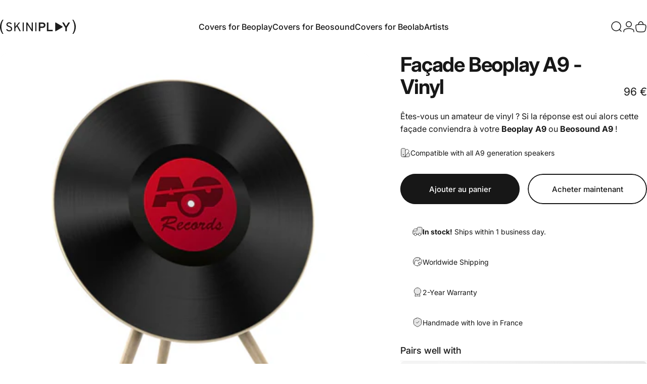

--- FILE ---
content_type: text/html; charset=utf-8
request_url: https://skiniplay.com/fr/products/cover-beoplay-a9-vinyl
body_size: 56609
content:
<!doctype html>
<html class="no-js" lang="fr" dir="ltr">
  <head>
    <meta charset="utf-8">
    <meta http-equiv="X-UA-Compatible" content="IE=edge,chrome=1">
    <meta name="viewport" content="width=device-width,initial-scale=1">
    <meta name="theme-color" content="#171717">
    <link rel="canonical" href="https://skiniplay.com/fr/products/cover-beoplay-a9-vinyl">
    <link rel="preconnect" href="https://cdn.shopify.com" crossorigin>
    <link rel="preconnect" href="https://fonts.shopifycdn.com" crossorigin>
    
    <link rel="dns-prefetch" href="https://ajax.googleapis.com">
    <link rel="dns-prefetch" href="https://maps.googleapis.com">
    <link rel="dns-prefetch" href="https://maps.gstatic.com">
    
<link rel="shortcut icon" href="//skiniplay.com/cdn/shop/files/faviconskp2.png?crop=center&height=32&v=1746626891&width=32" type="image/png" /><title>Façade pour Bang &amp; Olufsen Beoplay A9 – Vinyl par Skiniplay &ndash; SKINIPLAY</title><meta name="description" content="Skiniplay vous offre une solution élégante en rendant votre enceinte Bang &amp; Olufsen Beoplay A9 encore plus unique avec la façade Vinyl.">
<meta property="og:site_name" content="SKINIPLAY">
<meta property="og:url" content="https://skiniplay.com/fr/products/cover-beoplay-a9-vinyl">
<meta property="og:title" content="Façade Beoplay A9 - Vinyl">
<meta property="og:type" content="product">
<meta property="og:description" content="Skiniplay vous offre une solution élégante en rendant votre enceinte Bang &amp; Olufsen Beoplay A9 encore plus unique avec la façade Vinyl."><meta property="og:price:amount" content="96">
  <meta property="og:price:currency" content="EUR"><meta property="og:image" content="http://skiniplay.com/cdn/shop/files/skiniplay-cover-vinyl-beoplay-a9-beosound-bang-olufsen.jpg?v=1686596815">
  <meta property="og:image:secure_url" content="https://skiniplay.com/cdn/shop/files/skiniplay-cover-vinyl-beoplay-a9-beosound-bang-olufsen.jpg?v=1686596815">
  <meta property="og:image:width" content="1200">
  <meta property="og:image:height" content="1400"><meta name="twitter:site" content="@">
<meta name="twitter:card" content="summary_large_image">
<meta name="twitter:title" content="Façade Beoplay A9 - Vinyl">
<meta name="twitter:description" content="Skiniplay vous offre une solution élégante en rendant votre enceinte Bang &amp; Olufsen Beoplay A9 encore plus unique avec la façade Vinyl.">
<style>@font-face {
  font-family: Inter;
  font-weight: 400;
  font-style: normal;
  font-display: swap;
  src: url("//skiniplay.com/cdn/fonts/inter/inter_n4.b2a3f24c19b4de56e8871f609e73ca7f6d2e2bb9.woff2") format("woff2"),
       url("//skiniplay.com/cdn/fonts/inter/inter_n4.af8052d517e0c9ffac7b814872cecc27ae1fa132.woff") format("woff");
}
@font-face {
  font-family: Inter;
  font-weight: 500;
  font-style: normal;
  font-display: swap;
  src: url("//skiniplay.com/cdn/fonts/inter/inter_n5.d7101d5e168594dd06f56f290dd759fba5431d97.woff2") format("woff2"),
       url("//skiniplay.com/cdn/fonts/inter/inter_n5.5332a76bbd27da00474c136abb1ca3cbbf259068.woff") format("woff");
}
@font-face {
  font-family: Inter;
  font-weight: 700;
  font-style: normal;
  font-display: swap;
  src: url("//skiniplay.com/cdn/fonts/inter/inter_n7.02711e6b374660cfc7915d1afc1c204e633421e4.woff2") format("woff2"),
       url("//skiniplay.com/cdn/fonts/inter/inter_n7.6dab87426f6b8813070abd79972ceaf2f8d3b012.woff") format("woff");
}
@font-face {
  font-family: Inter;
  font-weight: 400;
  font-style: italic;
  font-display: swap;
  src: url("//skiniplay.com/cdn/fonts/inter/inter_i4.feae1981dda792ab80d117249d9c7e0f1017e5b3.woff2") format("woff2"),
       url("//skiniplay.com/cdn/fonts/inter/inter_i4.62773b7113d5e5f02c71486623cf828884c85c6e.woff") format("woff");
}
@font-face {
  font-family: Inter;
  font-weight: 700;
  font-style: italic;
  font-display: swap;
  src: url("//skiniplay.com/cdn/fonts/inter/inter_i7.b377bcd4cc0f160622a22d638ae7e2cd9b86ea4c.woff2") format("woff2"),
       url("//skiniplay.com/cdn/fonts/inter/inter_i7.7c69a6a34e3bb44fcf6f975857e13b9a9b25beb4.woff") format("woff");
}
:root {
    /*! General */
    --color-base-text: 23 23 23;
    --color-base-highlight: 132 134 39;
    --color-base-background: 255 255 255;
    --color-base-button: 23 23 23;
    --color-base-button-gradient: #171717;
    --color-base-button-text: 255 255 255;
    --color-keyboard-focus: 11 97 205;
    --color-shadow: 168 232 226;
    --color-price: 23 23 23;
    --color-sale-price: 225 29 72;
    --color-sale-tag: 225 29 72;
    --color-sale-tag-text: 255 255 255;
    --color-rating: 245 158 11;
    --color-placeholder: 250 250 250;
    --color-success-text: 77 124 15;
    --color-success-background: 247 254 231;
    --color-error-text: 190 18 60;
    --color-error-background: 255 241 242;
    --color-info-text: 180 83 9;
    --color-info-background: 255 251 235;
    
    /*! Menu and drawers */
    --color-drawer-text: 23 23 23;
    --color-drawer-background: 255 255 255;
    --color-drawer-button-background: 23 23 23;
    --color-drawer-button-gradient: #171717;
    --color-drawer-button-text: 255 255 255;
    --color-drawer-overlay: 23 23 23;

    /*! Product card */
    --card-radius: var(--rounded-card);
    --card-border-width: 0.6rem;
    --card-border-opacity: 0.0;
    --card-shadow-opacity: 0.1;
    --card-shadow-horizontal-offset: 0.0rem;
    --card-shadow-vertical-offset: 0.0rem;

    /*! Buttons */
    --buttons-radius: var(--rounded-button);
    --buttons-border-width: 2px;
    --buttons-border-opacity: 1.0;
    --buttons-shadow-opacity: 0.0;
    --buttons-shadow-horizontal-offset: 0px;
    --buttons-shadow-vertical-offset: 0px;

    /*! Inputs */
    --inputs-radius: var(--rounded-input);
    --inputs-border-width: 0px;
    --inputs-border-opacity: 0.65;

    /*! Spacing */
    --sp-0d5: 0.125rem;
    --sp-1: 0.25rem;
    --sp-1d5: 0.375rem;
    --sp-2: 0.5rem;
    --sp-2d5: 0.625rem;
    --sp-3: 0.75rem;
    --sp-3d5: 0.875rem;
    --sp-4: 1rem;
    --sp-4d5: 1.125rem;
    --sp-5: 1.25rem;
    --sp-5d5: 1.375rem;
    --sp-6: 1.5rem;
    --sp-6d5: 1.625rem;
    --sp-7: 1.75rem;
    --sp-7d5: 1.875rem;
    --sp-8: 2rem;
    --sp-8d5: 2.125rem;
    --sp-9: 2.25rem;
    --sp-9d5: 2.375rem;
    --sp-10: 2.5rem;
    --sp-10d5: 2.625rem;
    --sp-11: 2.75rem;
    --sp-12: 3rem;
    --sp-13: 3.25rem;
    --sp-14: 3.5rem;
    --sp-15: 3.875rem;
    --sp-16: 4rem;
    --sp-18: 4.5rem;
    --sp-20: 5rem;
    --sp-23: 5.625rem;
    --sp-24: 6rem;
    --sp-28: 7rem;
    --sp-32: 8rem;
    --sp-36: 9rem;
    --sp-40: 10rem;
    --sp-44: 11rem;
    --sp-48: 12rem;
    --sp-52: 13rem;
    --sp-56: 14rem;
    --sp-60: 15rem;
    --sp-64: 16rem;
    --sp-68: 17rem;
    --sp-72: 18rem;
    --sp-80: 20rem;
    --sp-96: 24rem;
    --sp-100: 32rem;

    /*! Font family */
    --font-heading-family: Inter, sans-serif;
    --font-heading-style: normal;
    --font-heading-weight: 700;
    --font-heading-line-height: 1;
    --font-heading-letter-spacing: -0.03em;
    

    --font-body-family: Inter, sans-serif;
    --font-body-style: normal;
    --font-body-weight: 400;
    --font-body-line-height: 1.2;
    --font-body-letter-spacing: 0.0em;

    --font-navigation-family: var(--font-body-family);
    --font-navigation-size: clamp(0.875rem, 0.748rem + 0.3174vw, 1.125rem);
    --font-navigation-weight: 500;
    

    --font-button-family: var(--font-body-family);
    --font-button-size: clamp(0.875rem, 0.8115rem + 0.1587vw, 1.0rem);
    --font-button-weight: 500;
    

    --font-product-family: var(--font-body-family);
    --font-product-size: clamp(1.0rem, 0.873rem + 0.3175vw, 1.25rem);
    --font-product-weight: 500;
    

    /*! Font size */
    --text-3xs: 0.625rem;
    --text-2xs: 0.6875rem;
    --text-xs: 0.75rem;
    --text-2sm: 0.8125rem;
    --text-sm: 0.875rem;
    --text-base: 1.0rem;
    --text-lg: 1.125rem;
    --text-xl: 1.25rem;
    --text-2xl: 1.5rem;
    --text-3xl: 1.875rem;
    --text-4xl: 2.25rem;
    --text-5xl: 3.0rem;
    --text-6xl: 3.75rem;
    --text-7xl: 4.5rem;
    --text-8xl: 6.0rem;

    /*! Layout */
    --page-width: 1600px;
    --gap-padding: clamp(var(--sp-5), 2.526vw, var(--sp-12));
    --grid-gap: clamp(40px, 20vw, 60px);
    --page-padding: var(--sp-5);
    --page-container: min(calc(100vw - var(--scrollbar-width, 0px) - var(--page-padding) * 2), var(--page-width));
    --rounded-button: 3.75rem;
    --rounded-input: 0.75rem;
    --rounded-card: clamp(var(--sp-2d5), 1.053vw, var(--sp-5));
    --rounded-block: clamp(var(--sp-2d5), 1.053vw, var(--sp-5));

    /*! Other */
    --icon-weight: 1.5px;
  }

  @media screen and (min-width: 1024px) {
    :root {
      --page-padding: var(--sp-9);
    }
  }

  @media screen and (min-width: 1280px) {
    :root {
      --gap-padding: var(--sp-12);
      --page-padding: var(--sp-12);
      --page-container: min(calc(100vw - var(--scrollbar-width, 0px) - var(--page-padding) * 2), max(var(--page-width), 1280px));
    }
  }

  @media screen and (min-width: 1536px) {
    :root {
      --page-padding: max(var(--sp-12), 50vw - var(--scrollbar-width, 0px)/2 - var(--page-width)/2);
    }
  }
</style>
  <link rel="preload" as="font" href="//skiniplay.com/cdn/fonts/inter/inter_n4.b2a3f24c19b4de56e8871f609e73ca7f6d2e2bb9.woff2" type="font/woff2" crossorigin>
  

  <link rel="preload" as="font" href="//skiniplay.com/cdn/fonts/inter/inter_n7.02711e6b374660cfc7915d1afc1c204e633421e4.woff2" type="font/woff2" crossorigin>
  
<link href="//skiniplay.com/cdn/shop/t/28/assets/theme.css?v=97599150804044165531760603321" rel="stylesheet" type="text/css" media="all" /><link rel="stylesheet" href="//skiniplay.com/cdn/shop/t/28/assets/apps.css?v=162097722211979372921752591128" media="print" fetchpriority="low" onload="this.media='all'">

    <script>window.performance && window.performance.mark && window.performance.mark('shopify.content_for_header.start');</script><meta name="google-site-verification" content="DiopnT4jA1qBOjtKIKXxHMiNvHf4WYV5RuRSGzNHeK4">
<meta id="shopify-digital-wallet" name="shopify-digital-wallet" content="/6714654767/digital_wallets/dialog">
<meta name="shopify-checkout-api-token" content="f94c8e046441b999bcd1b833d5c8a7d1">
<meta id="in-context-paypal-metadata" data-shop-id="6714654767" data-venmo-supported="false" data-environment="production" data-locale="fr_FR" data-paypal-v4="true" data-currency="EUR">
<link rel="alternate" hreflang="x-default" href="https://skiniplay.com/products/cover-beoplay-a9-vinyl">
<link rel="alternate" hreflang="en" href="https://skiniplay.com/products/cover-beoplay-a9-vinyl">
<link rel="alternate" hreflang="fr" href="https://skiniplay.com/fr/products/cover-beoplay-a9-vinyl">
<link rel="alternate" type="application/json+oembed" href="https://skiniplay.com/fr/products/cover-beoplay-a9-vinyl.oembed">
<script async="async" src="/checkouts/internal/preloads.js?locale=fr-FR"></script>
<script id="apple-pay-shop-capabilities" type="application/json">{"shopId":6714654767,"countryCode":"FR","currencyCode":"EUR","merchantCapabilities":["supports3DS"],"merchantId":"gid:\/\/shopify\/Shop\/6714654767","merchantName":"SKINIPLAY","requiredBillingContactFields":["postalAddress","email","phone"],"requiredShippingContactFields":["postalAddress","email","phone"],"shippingType":"shipping","supportedNetworks":["visa","masterCard","amex","maestro"],"total":{"type":"pending","label":"SKINIPLAY","amount":"1.00"},"shopifyPaymentsEnabled":true,"supportsSubscriptions":true}</script>
<script id="shopify-features" type="application/json">{"accessToken":"f94c8e046441b999bcd1b833d5c8a7d1","betas":["rich-media-storefront-analytics"],"domain":"skiniplay.com","predictiveSearch":true,"shopId":6714654767,"locale":"fr"}</script>
<script>var Shopify = Shopify || {};
Shopify.shop = "skiniplay.myshopify.com";
Shopify.locale = "fr";
Shopify.currency = {"active":"EUR","rate":"1.0"};
Shopify.country = "FR";
Shopify.theme = {"name":"Updated copy of Updated copy of Copie mise à jo...","id":182486991175,"schema_name":"Concept","schema_version":"4.3.0","theme_store_id":2412,"role":"main"};
Shopify.theme.handle = "null";
Shopify.theme.style = {"id":null,"handle":null};
Shopify.cdnHost = "skiniplay.com/cdn";
Shopify.routes = Shopify.routes || {};
Shopify.routes.root = "/fr/";</script>
<script type="module">!function(o){(o.Shopify=o.Shopify||{}).modules=!0}(window);</script>
<script>!function(o){function n(){var o=[];function n(){o.push(Array.prototype.slice.apply(arguments))}return n.q=o,n}var t=o.Shopify=o.Shopify||{};t.loadFeatures=n(),t.autoloadFeatures=n()}(window);</script>
<script id="shop-js-analytics" type="application/json">{"pageType":"product"}</script>
<script defer="defer" async type="module" src="//skiniplay.com/cdn/shopifycloud/shop-js/modules/v2/client.init-shop-cart-sync_BcDpqI9l.fr.esm.js"></script>
<script defer="defer" async type="module" src="//skiniplay.com/cdn/shopifycloud/shop-js/modules/v2/chunk.common_a1Rf5Dlz.esm.js"></script>
<script defer="defer" async type="module" src="//skiniplay.com/cdn/shopifycloud/shop-js/modules/v2/chunk.modal_Djra7sW9.esm.js"></script>
<script type="module">
  await import("//skiniplay.com/cdn/shopifycloud/shop-js/modules/v2/client.init-shop-cart-sync_BcDpqI9l.fr.esm.js");
await import("//skiniplay.com/cdn/shopifycloud/shop-js/modules/v2/chunk.common_a1Rf5Dlz.esm.js");
await import("//skiniplay.com/cdn/shopifycloud/shop-js/modules/v2/chunk.modal_Djra7sW9.esm.js");

  window.Shopify.SignInWithShop?.initShopCartSync?.({"fedCMEnabled":true,"windoidEnabled":true});

</script>
<script>(function() {
  var isLoaded = false;
  function asyncLoad() {
    if (isLoaded) return;
    isLoaded = true;
    var urls = ["https:\/\/maps.boxtal.com\/api\/v2\/maps-shopify\/script.js?shop=skiniplay.myshopify.com","https:\/\/cdn.nfcube.com\/instafeed-9317334a45d95f4cfecf6689de3c2f38.js?shop=skiniplay.myshopify.com"];
    for (var i = 0; i < urls.length; i++) {
      var s = document.createElement('script');
      s.type = 'text/javascript';
      s.async = true;
      s.src = urls[i];
      var x = document.getElementsByTagName('script')[0];
      x.parentNode.insertBefore(s, x);
    }
  };
  if(window.attachEvent) {
    window.attachEvent('onload', asyncLoad);
  } else {
    window.addEventListener('load', asyncLoad, false);
  }
})();</script>
<script id="__st">var __st={"a":6714654767,"offset":3600,"reqid":"267157c1-d06b-4981-980e-2b9355790b5c-1769099702","pageurl":"skiniplay.com\/fr\/products\/cover-beoplay-a9-vinyl","u":"cb4e03d861d1","p":"product","rtyp":"product","rid":1081089818671};</script>
<script>window.ShopifyPaypalV4VisibilityTracking = true;</script>
<script id="captcha-bootstrap">!function(){'use strict';const t='contact',e='account',n='new_comment',o=[[t,t],['blogs',n],['comments',n],[t,'customer']],c=[[e,'customer_login'],[e,'guest_login'],[e,'recover_customer_password'],[e,'create_customer']],r=t=>t.map((([t,e])=>`form[action*='/${t}']:not([data-nocaptcha='true']) input[name='form_type'][value='${e}']`)).join(','),a=t=>()=>t?[...document.querySelectorAll(t)].map((t=>t.form)):[];function s(){const t=[...o],e=r(t);return a(e)}const i='password',u='form_key',d=['recaptcha-v3-token','g-recaptcha-response','h-captcha-response',i],f=()=>{try{return window.sessionStorage}catch{return}},m='__shopify_v',_=t=>t.elements[u];function p(t,e,n=!1){try{const o=window.sessionStorage,c=JSON.parse(o.getItem(e)),{data:r}=function(t){const{data:e,action:n}=t;return t[m]||n?{data:e,action:n}:{data:t,action:n}}(c);for(const[e,n]of Object.entries(r))t.elements[e]&&(t.elements[e].value=n);n&&o.removeItem(e)}catch(o){console.error('form repopulation failed',{error:o})}}const l='form_type',E='cptcha';function T(t){t.dataset[E]=!0}const w=window,h=w.document,L='Shopify',v='ce_forms',y='captcha';let A=!1;((t,e)=>{const n=(g='f06e6c50-85a8-45c8-87d0-21a2b65856fe',I='https://cdn.shopify.com/shopifycloud/storefront-forms-hcaptcha/ce_storefront_forms_captcha_hcaptcha.v1.5.2.iife.js',D={infoText:'Protégé par hCaptcha',privacyText:'Confidentialité',termsText:'Conditions'},(t,e,n)=>{const o=w[L][v],c=o.bindForm;if(c)return c(t,g,e,D).then(n);var r;o.q.push([[t,g,e,D],n]),r=I,A||(h.body.append(Object.assign(h.createElement('script'),{id:'captcha-provider',async:!0,src:r})),A=!0)});var g,I,D;w[L]=w[L]||{},w[L][v]=w[L][v]||{},w[L][v].q=[],w[L][y]=w[L][y]||{},w[L][y].protect=function(t,e){n(t,void 0,e),T(t)},Object.freeze(w[L][y]),function(t,e,n,w,h,L){const[v,y,A,g]=function(t,e,n){const i=e?o:[],u=t?c:[],d=[...i,...u],f=r(d),m=r(i),_=r(d.filter((([t,e])=>n.includes(e))));return[a(f),a(m),a(_),s()]}(w,h,L),I=t=>{const e=t.target;return e instanceof HTMLFormElement?e:e&&e.form},D=t=>v().includes(t);t.addEventListener('submit',(t=>{const e=I(t);if(!e)return;const n=D(e)&&!e.dataset.hcaptchaBound&&!e.dataset.recaptchaBound,o=_(e),c=g().includes(e)&&(!o||!o.value);(n||c)&&t.preventDefault(),c&&!n&&(function(t){try{if(!f())return;!function(t){const e=f();if(!e)return;const n=_(t);if(!n)return;const o=n.value;o&&e.removeItem(o)}(t);const e=Array.from(Array(32),(()=>Math.random().toString(36)[2])).join('');!function(t,e){_(t)||t.append(Object.assign(document.createElement('input'),{type:'hidden',name:u})),t.elements[u].value=e}(t,e),function(t,e){const n=f();if(!n)return;const o=[...t.querySelectorAll(`input[type='${i}']`)].map((({name:t})=>t)),c=[...d,...o],r={};for(const[a,s]of new FormData(t).entries())c.includes(a)||(r[a]=s);n.setItem(e,JSON.stringify({[m]:1,action:t.action,data:r}))}(t,e)}catch(e){console.error('failed to persist form',e)}}(e),e.submit())}));const S=(t,e)=>{t&&!t.dataset[E]&&(n(t,e.some((e=>e===t))),T(t))};for(const o of['focusin','change'])t.addEventListener(o,(t=>{const e=I(t);D(e)&&S(e,y())}));const B=e.get('form_key'),M=e.get(l),P=B&&M;t.addEventListener('DOMContentLoaded',(()=>{const t=y();if(P)for(const e of t)e.elements[l].value===M&&p(e,B);[...new Set([...A(),...v().filter((t=>'true'===t.dataset.shopifyCaptcha))])].forEach((e=>S(e,t)))}))}(h,new URLSearchParams(w.location.search),n,t,e,['guest_login'])})(!0,!0)}();</script>
<script integrity="sha256-4kQ18oKyAcykRKYeNunJcIwy7WH5gtpwJnB7kiuLZ1E=" data-source-attribution="shopify.loadfeatures" defer="defer" src="//skiniplay.com/cdn/shopifycloud/storefront/assets/storefront/load_feature-a0a9edcb.js" crossorigin="anonymous"></script>
<script data-source-attribution="shopify.dynamic_checkout.dynamic.init">var Shopify=Shopify||{};Shopify.PaymentButton=Shopify.PaymentButton||{isStorefrontPortableWallets:!0,init:function(){window.Shopify.PaymentButton.init=function(){};var t=document.createElement("script");t.src="https://skiniplay.com/cdn/shopifycloud/portable-wallets/latest/portable-wallets.fr.js",t.type="module",document.head.appendChild(t)}};
</script>
<script data-source-attribution="shopify.dynamic_checkout.buyer_consent">
  function portableWalletsHideBuyerConsent(e){var t=document.getElementById("shopify-buyer-consent"),n=document.getElementById("shopify-subscription-policy-button");t&&n&&(t.classList.add("hidden"),t.setAttribute("aria-hidden","true"),n.removeEventListener("click",e))}function portableWalletsShowBuyerConsent(e){var t=document.getElementById("shopify-buyer-consent"),n=document.getElementById("shopify-subscription-policy-button");t&&n&&(t.classList.remove("hidden"),t.removeAttribute("aria-hidden"),n.addEventListener("click",e))}window.Shopify?.PaymentButton&&(window.Shopify.PaymentButton.hideBuyerConsent=portableWalletsHideBuyerConsent,window.Shopify.PaymentButton.showBuyerConsent=portableWalletsShowBuyerConsent);
</script>
<script>
  function portableWalletsCleanup(e){e&&e.src&&console.error("Failed to load portable wallets script "+e.src);var t=document.querySelectorAll("shopify-accelerated-checkout .shopify-payment-button__skeleton, shopify-accelerated-checkout-cart .wallet-cart-button__skeleton"),e=document.getElementById("shopify-buyer-consent");for(let e=0;e<t.length;e++)t[e].remove();e&&e.remove()}function portableWalletsNotLoadedAsModule(e){e instanceof ErrorEvent&&"string"==typeof e.message&&e.message.includes("import.meta")&&"string"==typeof e.filename&&e.filename.includes("portable-wallets")&&(window.removeEventListener("error",portableWalletsNotLoadedAsModule),window.Shopify.PaymentButton.failedToLoad=e,"loading"===document.readyState?document.addEventListener("DOMContentLoaded",window.Shopify.PaymentButton.init):window.Shopify.PaymentButton.init())}window.addEventListener("error",portableWalletsNotLoadedAsModule);
</script>

<script type="module" src="https://skiniplay.com/cdn/shopifycloud/portable-wallets/latest/portable-wallets.fr.js" onError="portableWalletsCleanup(this)" crossorigin="anonymous"></script>
<script nomodule>
  document.addEventListener("DOMContentLoaded", portableWalletsCleanup);
</script>

<script id='scb4127' type='text/javascript' async='' src='https://skiniplay.com/cdn/shopifycloud/privacy-banner/storefront-banner.js'></script><link id="shopify-accelerated-checkout-styles" rel="stylesheet" media="screen" href="https://skiniplay.com/cdn/shopifycloud/portable-wallets/latest/accelerated-checkout-backwards-compat.css" crossorigin="anonymous">
<style id="shopify-accelerated-checkout-cart">
        #shopify-buyer-consent {
  margin-top: 1em;
  display: inline-block;
  width: 100%;
}

#shopify-buyer-consent.hidden {
  display: none;
}

#shopify-subscription-policy-button {
  background: none;
  border: none;
  padding: 0;
  text-decoration: underline;
  font-size: inherit;
  cursor: pointer;
}

#shopify-subscription-policy-button::before {
  box-shadow: none;
}

      </style>

<script>window.performance && window.performance.mark && window.performance.mark('shopify.content_for_header.end');</script>

    <script src="//skiniplay.com/cdn/shop/t/28/assets/vendor.js?v=83836565987576270061752591128" defer="defer"></script>
    <script src="//skiniplay.com/cdn/shop/t/28/assets/theme.js?v=137958394707155981401752591128" defer="defer"></script><script>
  document.documentElement.classList.replace('no-js', 'js');

  window.theme = window.theme || {};
  theme.routes = {
    shop_url: 'https://skiniplay.com',
    root_url: '/fr',
    cart_url: '/fr/cart',
    cart_add_url: '/fr/cart/add',
    cart_change_url: '/fr/cart/change',
    cart_update_url: '/fr/cart/update',
    search_url: '/fr/search',
    predictive_search_url: '/fr/search/suggest'
  };

  theme.variantStrings = {
    preOrder: "Pré-commander",
    addToCart: "Ajouter au panier",
    soldOut: "Épuisé",
    unavailable: "Non disponible",
    addToBundle: "Ajouter au forfait",
    backInStock: "Prévenez-moi quand il sera disponible"
  };

  theme.shippingCalculatorStrings = {
    error: "Une ou plusieurs erreurs se sont produites lors de la récupération des tarifs d\u0026#39;expédition:",
    notFound: "Désolé, nous ne livrons pas à votre adresse.",
    oneResult: "Il n\u0026#39;y a qu\u0026#39;un seul tarif d\u0026#39;expédition pour votre adresse:",
    multipleResults: "Il y a plusieurs tarifs d\u0026#39;expédition pour votre adresse:"
  };

  theme.discountStrings = {
    error: "Le code de réduction ne peut pas être appliqué à votre panier",
    shippingError: "Les réductions sur l’expédition sont affichées lors du paiement après avoir ajouté une adresse"
  };

  theme.recipientFormStrings = {
    expanded: "Formulaire de destinataire de carte-cadeau agrandi",
    collapsed: "Formulaire de destinataire de carte-cadeau réduit"
  };

  theme.quickOrderListStrings = {
    itemsAdded: "[quantity] articles ajoutés",
    itemAdded: "[quantity] article ajouté",
    itemsRemoved: "[quantity] articles retirés",
    itemRemoved: "[quantity] article retiré",
    viewCart: "Voir le panier",
    each: "[money]\/pièce",
    minError: "Cet article a un minimum de [min]",
    maxError: "Cet article a un maximum de [max]",
    stepError: "Vous pouvez ajouter cet article uniquement par incréments de [step]"
  };

  theme.cartStrings = {
    error: "Une erreur est survenue lors de l’actualisation de votre panier. Veuillez réessayer.",
    quantityError: "Vous ne pouvez pas ajouter plus de [quantity] de ce produit à votre panier."
  };

  theme.dateStrings = {
    d: "j",
    day: "Jour",
    days: "Jours",
    h: "h",
    hour: "Heure",
    hours: "Heures",
    m: "m",
    minute: "Min",
    minutes: "Mins",
    s: "s",
    second: "Sec",
    seconds: "Secs"
  };theme.strings = {
    recentlyViewedEmpty: "Votre liste de produits récemment consultés est vide.",
    close: "Fermer",
    next: "Suivant",
    previous: "Précédent",
    qrImageAlt: "Code QR: scannez-le pour utiliser votre carte-cadeau"
  };

  theme.settings = {
    moneyFormat: "\u003cspan class=money\u003e{{amount_no_decimals}} €\u003c\/span\u003e",
    moneyWithCurrencyFormat: "\u003cspan class=money\u003e€{{amount}} EUR\u003c\/span\u003e",
    currencyCodeEnabled: false,
    externalLinksNewTab: false,
    cartType: "drawer",
    isCartTemplate: false,
    pswpModule: "\/\/skiniplay.com\/cdn\/shop\/t\/28\/assets\/photoswipe.min.js?v=41760041872977459911752591128",
    themeName: 'Concept',
    themeVersion: '4.3.0',
    agencyId: ''
  };// We save the product ID in local storage to be eventually used for recently viewed section
    try {
      const recentlyViewedProducts = new Set(JSON.parse(window.localStorage.getItem(`${theme.settings.themeName}:recently-viewed`) || '[]'));

      recentlyViewedProducts.delete(1081089818671); // Delete first to re-move the product
      recentlyViewedProducts.add(1081089818671);

      window.localStorage.setItem(`${theme.settings.themeName}:recently-viewed`, JSON.stringify(Array.from(recentlyViewedProducts.values()).reverse()));
    } catch (e) {
      // Safari in private mode does not allow setting item, we silently fail
    }</script>
<!-- Hotjar Tracking Code for skiniplay.com -->
<script>
    (function(h,o,t,j,a,r){
        h.hj=h.hj||function(){(h.hj.q=h.hj.q||[]).push(arguments)};
        h._hjSettings={hjid:1580410,hjsv:6};
        a=o.getElementsByTagName('head')[0];
        r=o.createElement('script');r.async=1;
        r.src=t+h._hjSettings.hjid+j+h._hjSettings.hjsv;
        a.appendChild(r);
    })(window,document,'https://static.hotjar.com/c/hotjar-','.js?sv=');
</script>
  <!-- BEGIN app block: shopify://apps/klaviyo-email-marketing-sms/blocks/klaviyo-onsite-embed/2632fe16-c075-4321-a88b-50b567f42507 -->












  <script async src="https://static.klaviyo.com/onsite/js/QzT9iF/klaviyo.js?company_id=QzT9iF"></script>
  <script>!function(){if(!window.klaviyo){window._klOnsite=window._klOnsite||[];try{window.klaviyo=new Proxy({},{get:function(n,i){return"push"===i?function(){var n;(n=window._klOnsite).push.apply(n,arguments)}:function(){for(var n=arguments.length,o=new Array(n),w=0;w<n;w++)o[w]=arguments[w];var t="function"==typeof o[o.length-1]?o.pop():void 0,e=new Promise((function(n){window._klOnsite.push([i].concat(o,[function(i){t&&t(i),n(i)}]))}));return e}}})}catch(n){window.klaviyo=window.klaviyo||[],window.klaviyo.push=function(){var n;(n=window._klOnsite).push.apply(n,arguments)}}}}();</script>

  
    <script id="viewed_product">
      if (item == null) {
        var _learnq = _learnq || [];

        var MetafieldReviews = null
        var MetafieldYotpoRating = null
        var MetafieldYotpoCount = null
        var MetafieldLooxRating = null
        var MetafieldLooxCount = null
        var okendoProduct = null
        var okendoProductReviewCount = null
        var okendoProductReviewAverageValue = null
        try {
          // The following fields are used for Customer Hub recently viewed in order to add reviews.
          // This information is not part of __kla_viewed. Instead, it is part of __kla_viewed_reviewed_items
          MetafieldReviews = {};
          MetafieldYotpoRating = null
          MetafieldYotpoCount = null
          MetafieldLooxRating = null
          MetafieldLooxCount = null

          okendoProduct = null
          // If the okendo metafield is not legacy, it will error, which then requires the new json formatted data
          if (okendoProduct && 'error' in okendoProduct) {
            okendoProduct = null
          }
          okendoProductReviewCount = okendoProduct ? okendoProduct.reviewCount : null
          okendoProductReviewAverageValue = okendoProduct ? okendoProduct.reviewAverageValue : null
        } catch (error) {
          console.error('Error in Klaviyo onsite reviews tracking:', error);
        }

        var item = {
          Name: "Façade Beoplay A9 - Vinyl",
          ProductID: 1081089818671,
          Categories: ["Façades pour Bang \u0026 Olufsen Beoplay A9"],
          ImageURL: "https://skiniplay.com/cdn/shop/files/skiniplay-cover-vinyl-beoplay-a9-beosound-bang-olufsen_grande.jpg?v=1686596815",
          URL: "https://skiniplay.com/fr/products/cover-beoplay-a9-vinyl",
          Brand: "Skiniplay",
          Price: "96 €",
          Value: "96",
          CompareAtPrice: "0 €"
        };
        _learnq.push(['track', 'Viewed Product', item]);
        _learnq.push(['trackViewedItem', {
          Title: item.Name,
          ItemId: item.ProductID,
          Categories: item.Categories,
          ImageUrl: item.ImageURL,
          Url: item.URL,
          Metadata: {
            Brand: item.Brand,
            Price: item.Price,
            Value: item.Value,
            CompareAtPrice: item.CompareAtPrice
          },
          metafields:{
            reviews: MetafieldReviews,
            yotpo:{
              rating: MetafieldYotpoRating,
              count: MetafieldYotpoCount,
            },
            loox:{
              rating: MetafieldLooxRating,
              count: MetafieldLooxCount,
            },
            okendo: {
              rating: okendoProductReviewAverageValue,
              count: okendoProductReviewCount,
            }
          }
        }]);
      }
    </script>
  




  <script>
    window.klaviyoReviewsProductDesignMode = false
  </script>







<!-- END app block --><!-- BEGIN app block: shopify://apps/sami-wholesale/blocks/app-embed-block/799b9db0-2c2b-4b20-8675-98acd123fbb2 --><style>.samita-ws-loading [samitaWS-cart-item-key],.samita-ws-loading [samitaWS-product-id],.samita-ws-loading [samitaWS-variant-id],.samita-ws-loading [samitaWS-cart-total-price],.samita-ws-loading [samitaWS-cart-total-discount],.samita-ws-loading [data-cart-item-regular-price],.samita-ws-loading [samitaWS-ajax-cart-subtotal],.samita-ws-loading [data-cart-subtotal],.samita-ws-loading [samitaws-product-price]{visibility:hidden;opacity:0}[samitaws-product-main-price="true"] [samitaws-product-price]{visibility:hidden;opacity:0}.samitaWS-original-checkout-button,.samitaWS-original-atc-button{visibility:hidden;opacity:0;display:none!important}.samita-ws-loading .shopify-payment-button .shopify-payment-button__button--unbranded{visibility:hidden;opacity:0;display:none!important}</style><script type="text/javascript">
    document.getElementsByTagName('html')[0].classList.add('samita-ws-loading', 'samita-ws-enable');
    window.addEventListener("samitaWSRenderWholesaleCompleted", function(e){
        document.getElementsByTagName('html')[0].classList.remove('samita-ws-loading');
    });
    var samitaWSRgFormRecaptchaInit = function(){};
    var samitaWholesaleRecaptchaInit = function(){};
    
    window.Samita = window.Samita || {};
    window.Samita.Wholesale = window.Samita.Wholesale || {};Samita.Wholesale.shop = {"configuration":{"money_format":"<span class=money>{{amount_no_decimals}} €</span>"},"pricing":{"plan":"BETA","features":{"wholesale_pricing_number":-1,"wholesale_pricing_apply_customer_tag":true,"wholesale_pricing_apply_product_tag":true,"wholesale_pricing_apply_selected_product":-1,"wholesale_pricing_apply_selected_collection":true,"wholesale_pricing_apply_variants":true,"wholesale_pricing_exclude_customer":true,"wholesale_pricing_exclude_product":true,"wholesale_pricing_selected_market":true,"wholesale_pricing_discount_group":true,"wholesale_pricing_schedule":true,"wholesale_pricing_export":true,"wholesale_pricing_import":true,"isMultiLanguage":true,"volume_pricing_number":-1,"volume_pricing_apply_customer_tag":true,"volume_pricing_apply_product_tag":true,"volume_pricing_apply_selected_product":-1,"volume_pricing_apply_selected_collection":true,"volume_pricing_apply_variants":true,"volume_pricing_exclude_customer":true,"volume_pricing_exclude_product":true,"volume_pricing_selected_market":true,"volume_pricing_discount_type":true,"volume_pricing_customize":true,"volume_pricing_translation":true,"volume_pricing_schedule":true,"volume_pricing_export":true,"volume_pricing_import":true,"volume_pricing_change_template":true,"registration_form_number":-1,"registration_form_recaptcha":true,"registration_form_integration_shopify":true,"registration_form_condition_logic":true,"registration_form_custom_css":true,"registration_form_publish":true,"registration_form_template":true,"registration_form_auto_tag":true,"registration_form_field":true,"quick_order_number":-1,"quick_order_new_ui":true,"quick_order_apply_collection":true,"order_limit_number":-1,"order_limit_apply_customer_tag":true,"order_limit_apply_product_tag":true,"order_limit_apply_selected_product":-1,"order_limit_apply_selected_collection":true,"order_limit_exclude_customer":true,"order_limit_exclude_product":true,"order_limit_selected_market":true,"order_limit_apply_type":true,"order_limit_scope":true,"order_limit_customize":true,"order_limit_translation":true,"shipping_rate_number":-1,"shipping_rate_apply_customer_tag":true,"shipping_rate_apply_product_tag":true,"shipping_rate_apply_selected_product":-1,"shipping_rate_apply_selected_collection":true,"shipping_rate_exclude_customer":true,"shipping_rate_exclude_product":true,"shipping_rate_selected_market":true,"shipping_rate_limit_cart_total":true,"shipping_rate_limit_per_customer":true,"shipping_rate_scope":true,"shipping_rate_scope_option":-1,"extra_fee_number":-1,"extra_fee_apply_customer_tag":true,"extra_fee_apply_product_tag":true,"extra_fee_apply_selected_product":-1,"extra_fee_apply_selected_collection":true,"extra_fee_exclude_customer":true,"extra_fee_exclude_product":true,"extra_fee_selected_market":true,"extra_fee_apply_type":true,"extra_fee_scope":true,"extra_fee_scope_option":-1,"extra_fee_free_ship":true,"extra_fee_customize":true,"extra_fee_translation":true,"payment_term_number":-1,"payment_term_apply_customer_tag":true,"payment_term_apply_selected_customer":true,"payment_term_apply_selected_product":-1,"payment_term_apply_selected_collection":true,"payment_term_apply_product_tag":true,"payment_term_exclude_customer":true,"payment_term_exclude_product":true,"payment_term_selected_market":true,"payment_term_due_later":true,"payment_term_order_condition":true,"payment_term_customize":true,"payment_term_notification":true,"payment_term_pdf":true,"payment_term_customer_account":true,"payment_term_email_invoice":true,"payment_term_export_invoice":true,"tax_exempt_number":false,"tax_exempt_apply_customer_tag":false,"tax_exempt_exclude_customer":false,"tax_exempt_eu_on_cart":false,"tax_exempt_uk_on_cart":false,"tax_exempt_abn_on_cart":false,"tax_exempt_us_on_cart":false,"tax_exempt_india_on_cart":false,"tax_exempt_add_discount_to_exclude":false,"tax_exempt_required":false,"tax_exempt_auto_exempt":false,"tax_exempt_auto_redirect_checkout":false,"tax_exempt_eu_countries":false,"tax_display_number":false,"tax_display_apply_customer_tag":false,"tax_display_exclude_customer":false,"tax_display_apply_selected_product":false,"tax_display_apply_selected_collection":false,"tax_display_apply_product_tag":false,"tax_display_exclude_product":false,"tax_display_on_product":false,"tax_display_on_cart":false,"tax_display_on_page":false,"tax_display_location_detection":false,"tax_display_integration_shopify":false,"tax_display_price_include_tax":false,"tax_display_synchronize":false,"tax_display_override":false,"integrate_shopify_pos":false}},"settings":{"cart_drawer":{"template":"default","design":{"bg_navigation":"#DDDDDD","txt_navigation":"#000000","bg_active_navigation":"#FFFFFF","txt_active_navigation":"#000000","bg_content":"#FFFFFF","txt_content":"#000000","bg_footer":"#f5f5f5","txt_footer":"#000000","bg_footer_button":"#000000","txt_footer_button":"#FFFFFF","bg_footer_hover_button":"#000000","txt_footer_hover_button":"#FFFFFF"},"enable":false},"cart_page":[],"encryption_registration_form_id":true,"general":{"cart_page":true,"multiple_volume_pricing":"newest","multiple_wholesale_pricing":"newest","quick_order_page":{"minimum_search_key":3},"reCaptcha":{"recaptchaType":"v2","siteKey":false,"languageCode":"en"},"show_crossout_price":true,"show_compare_crossout_price":true},"extra_fee":{"design":{"bg_tbHeader":"#ffffff","bg_tbRow":"#ffffff","text_tbHeader":"#121212","text_tbRow":"#121212","border_color":"#ebebeb","border_style":"solid","txt_headerFontsize":16,"txt_rowFontsize":14},"show_on":{"pages":["product","cart","drawer"]}},"payment_term":{"enable":true},"shipping_rate":{"apply":"lowest"},"order_limit":{"design":{"bg_ppHeader":"#ffb400","text_ppHeader":"#121212bf","bg_ppContent":"#ffffffbf","text_ppContent":"#121212bf"}},"tax_exempt":{"enable":true,"design":{"txt_errorColor":"#FF0000","text_successColor":"#00FF00","text_tbTitle":"#000","text_tbSubtitle":"#000"}},"tax_display":{"enable":true},"taxes":[],"translations":{"default":{"volume_table":{"qty":"Qty","amount":"Amount","amount_range":"Amount Range","price":"Price","discount":"Discount","buy_qty":"Buy {{qty}}","buy_amount":"Buy {{amount}}","discount_percent":"{{percent}} Off"},"box_discount":{"label":"Discount","discount_code":"Discount code","apply_discount":"Apply discount","enter_a_valid_discount_code":"Enter a valid discount code","discount_code_is_not_valid_for_the_items_in_your_cart":"Discount code is not valid for the items in your cart","accepted_discounts_calculated_at_checkout":"Accepted! Discounts calculated at checkout"},"quick_order_table":{"name":"Name","image":"Image","price":"Price","compare_at_price":"Compare At Price","product_sku":"Product SKU","vendor":"Vendor","type":"Type","quantity":"Quantity","action":"Action","count_products":"{{count_products}} products","show_count_variants":"Show {{count_variants}} Variants","hide_count_variants":"Hide {{count_variants}} Variants","add_to_cart":"Add To Cart","no_data":"No Data","search_products":"Search Products","search":"Search","your_cart":"Your Cart({{cart_total_items}})","all_products":"All Products","collection_by":"Collection by:","added":"Added!","added_to_cart_success":"Added to Cart Success !","view_cart_and_checkout":"View Cart & Checkout","out_of_stock":"Out of stock","please_select_quantity":"Please Select Quantity","error":"Error!","you_can_only_add_quantity_of_this_to_your_cart":"You can only add {{max_quantity}} of this item to your cart.","volume_pricing":"Volume pricing","load_more":"Load more","quantity_in_cart":"Quantity ({{quantity_in_cart}} in cart)"},"account_table":{"details":"Details","noValue":"No value","tags":"Tags","notes":"Notes","addresses":"Addresses"},"cart_drawer":{"my_account":"My Account","my_cart":"My Cart","logout":"Logout","my_wholesale_cart":"My Wholesale Cart","add_product_by_sku":"Add product by SKU","options":"Options","you_have_no_items_in_your_order":"You have no items in your order!","sub_total":"Sub-total","total_line":"{{total_line}} line","total_items":"{{total_items}} items","proceed_to_checkout":"Proceed to Checkout","tax_and_shipping_costs_calculated_during_checkout":"Tax and shipping costs calculated during checkout","recent_order":"Recent order","clear_order":"Clear order","shopping_lists":"Shopping list","view":"View","view_all":"View all","order":"Order#","date":"Date","amount":"Amount","status":"Status","actions":"Actions","email_address":"Email address","name":"Name","company":"Company","country":"Country","address_book":"Address book","default_shipping_address":"Default shipping address","browse_our_website_to_begin_adding_products_or_use_the_quick_add_box_above":"Browse our website to begin adding products or use the quick add box above.","none_data":"None Data","not_logged_in":"Not logged in!","please_login_to_view_information":"Please {{login|log in}} to view information.","my_details":"My Details","order_history":"Orders History","orders":"Orders","style":"Style:","sku":"SKU:","unfulfilled":"Unfulfilled","fulfilled":"Fulfilled","add_to_cart":"Add To Cart","no_results_found_for_search_value":"No results found for \"{{searchValue}}\"","check_the_spelling_or_use_a_different_word_or_phrase":"Check the spelling or use a different word or phrase.","products":"Products","order_date":"Order date","shipping_method":"Shipping method","total":"Total","add_to_cart_again":"Add To Cart Again","shipping__title":"Shipping ({{shipping_title}})","subtotal":"Subtotal","tax_vat_amount":"Tax VAT({{percent_amount}})","product_add_to_cart_successful":"Product add to cart successful","please_try_again":"Please try again","error":"Error!","added_to_cart":"Added To Cart!","view_cart_and_checkout":"View Cart & Checkout","items_are_no_longer_available":"Items are no longer available.","login":"Login"},"order_limit":{"you_must_select_at_least_minimum_quantity_products":"You must select at least {{minimum_quantity}} products","you_can_only_purchase_a_minimum_of_minimum_amount":"You can only purchase a minimum of {{minimum_amount}}.","you_must_select_at_least_minimum_weight_weight_unit":"You must select at least {{minimum_weight}} {{weight_unit}}.","you_must_select_a_maximum_of_quantity_products":"You can select a maximum of {{maximum_quantity}} products","you_can_only_purchase_a_maximum_of_maximum_amount":"You are only allowed to purchase a maximum of {{maximum_amount}}.","you_must_select_at_maximum_of_maximum_weight_weight_unit":"You can only select a maximum of {{maximum_weight}} {{weight_unit}}.","cannot_place_order_conditions_not_met":"Cannot place order , conditions not met","you_must_add_a_valid_number_of_product_value_which_is_no_more_than":"You must add a valid number of product value which is no more than","you_must_add_a_valid_number_of_product_value_which_is_no_less_than":"You must add a valid number of product value which is no less than","your_order_amount_must_be_greater_than_or_equal_to":"Your order amount must be greater than (or equal to)","your_order_amount_must_be_less_than_or_equal_to":"Your order amount must be less than (or equal to)","products":"product(s)"},"extra_fee":{"quantity":"Qty","amount_range":"Amount Range","weight_range_kilogram":"Weight Range (Kg)","fee":"Fee","free_ship":"Free Ship","yes":"Yes","no":"No"},"payment_term":{"pay_later_button":"Pay later","pay_later_success_heading":"Pay Later request was successful!","pay_later_success_message":"Your request to use our Pay Later option has been successfully received and is under consideration","pay_later_error_heading":"Pay Later could not be processed","pay_later_error_message":"Couldn't process your payment plan at this time"},"draft_orders":{"page_title":"Draft order","number_items":"{{number}} items","name":"Draft order {{name}}","status_open":"Open","status_completed":"Completed","status_invoice_sent":"Invoice sent","download_invoice":"Download invoice PDF","invoice_name":"Invoice {{name}}","next_button":"Next","previous_button":"Previous","page_empty":"No draft order found","page_empty_description":"Go to the store to use our Pay Later option","contact_information":"Contact information","payment_term":"Payment term","payment_term_name":"Payment term => {{name}}","payment_term_date":"Due on => {{date}}","payment_term_empty":"No payment term","shipping_address":"Shipping address","shipping_address_empty":"No shipping address","billing_address":"Billing address","billing_address_empty":"No billing address","subtotal_price":"Subtotal","shipping_price":"Shipping","taxes_price":"Taxes","total_price":"Tottal"}}},"translations_published":[],"notUseFileApp":{"search":true,"quickOrderForm":true},"useAppProxy":{"search":false},"discountCode":"SamitaWS-B2B-Discount","custom":{"quickOrderFormAllPages":false,"useSearchFrontApi":true,"useQofFrontApi":true}},"Addons":{"shippingRate":{"enable":false},"orderLimit":{"enable":false},"extraFee":{"enable":false},"taxExempt":{"enable":true},"taxDisplay":{"enable":true},"cartDrawer":{"enable":true}},"storefront_access_token":false,"url":"skiniplay.myshopify.com","api_url":"/apps/sami-wholesale","app_url":"https://wholesale.samita.io"};
        Samita.Wholesale.shop.configuration = Samita.Wholesale.shop.configuration || {};
        Samita.Wholesale.shop.configuration.money_format = "\u003cspan class=money\u003e{{amount_no_decimals}} €\u003c\/span\u003e";if (typeof Shopify!= "undefined" && typeof Shopify.theme != "undefined" && Shopify.theme.id == 173275709767) {
                    Samita.Wholesale.themeInfo = {"id":173275709767,"name":"MINIMOG v5.4.0 (10/18) - MINIMOG v5.0.0 (01/16) - ","role":"main","theme_store_id":null,"theme_name":"Minimog - OS 2.0","theme_version":"5.4.0"};
                }
                if (typeof Shopify!= "undefined" && !Shopify?.theme) {
                    Samita.Wholesale.themeInfo = {"id":173275709767,"name":"MINIMOG v5.4.0 (10/18) - MINIMOG v5.0.0 (01/16) - ","role":"main","theme_store_id":null,"theme_name":"Minimog - OS 2.0","theme_version":"5.4.0"};
                }if (typeof Shopify!= "undefined" && typeof Shopify.theme != "undefined" && Shopify.theme.id == 182486991175) {
                    Samita.Wholesale.themeInfo = {"id":182486991175,"name":"Updated copy of Updated copy of Copie mise à jo...","role":"main","theme_store_id":2412,"theme_name":"Concept","theme_version":"4.3.0"};
                }
                if (typeof Shopify!= "undefined" && !Shopify?.theme) {
                    Samita.Wholesale.themeInfo = {"id":182486991175,"name":"Updated copy of Updated copy of Copie mise à jo...","role":"main","theme_store_id":2412,"theme_name":"Concept","theme_version":"4.3.0"};
                }if (typeof Shopify!= "undefined" && typeof Shopify.theme != "undefined" && Shopify.theme.id == 173275709767) {
                    Samita.Wholesale.theme = {"selectors":{"product":{"element":[".product--container",".product-page-container",".m-main-product",".product-main",".gfqv-product-wrapper",".ga-product",".product-scope"],"form":["form.shopify-product-form","form.main-product-form",".m-product-form",".product-form",".home-product form[action*=\"/cart/add\"]",".product-form--regular form[action*=\"/cart/add\"]",".shop-product form[action*=\"/cart/add\"]","#shopify-section-featured-product form[action*=\"/cart/add\"]","form.apb-product-form","product-form form[action*=\"/cart/add\"]",".product-page form[action*=\"/cart/add\"]","[id*=\"ProductSection--\"] form[action*=\"/cart/add\"]","form#add-to-cart-form","form.sf-cart__form","form.productForm","form.product-form","form.product-single__form","form.shopify-product-form","form.atc-form","form.atc-form-mobile","form[action*=\"/cart/add\"]:not([hidden])"],"price":[".tt-price",".m-price-item",".product-info-price","#ProductPrice","#single_product__price-template-product",".product-price",".product__price—reg","#productPrice-product-template",".product__current-price",".product-thumb-caption-price-current",".product-item-caption-price-current",".grid-product__price,.product__price","span.price","span.product-price",".productitem--price",".product-pricing","div.price","span.money",".product-item__price",".product-list-item-price","p.price",".product-meta__prices","div.product-price","span#price",".price.money","h3.price","a.price",".price-area",".product-item-price",".pricearea",".collectionGrid .collectionBlock-info > p","#ComparePrice",".product--price-wrapper",".product-page--price-wrapper",".color--shop-accent.font-size--s.t--meta.f--main",".ComparePrice",".ProductPrice",".prodThumb .title span:last-child",".price",".product-single__price-product-template",".product-info-price",".price-money",".prod-price","#price-field",".product-grid--price",".prices,.pricing","#product-price",".money-styling",".compare-at-price",".product-item--price",".card__price",".product-card__price",".product-price__price",".product-item__price-wrapper",".product-single__price",".grid-product__price-wrap","a.grid-link p.grid-link__meta",".product__prices","#comparePrice-product-template","dl[class*=\"price\"]","div[class*=\"price\"]",".gl-card-pricing",".ga-product_price-container"],"signal":"[data-product-handle], [data-product-id]","notSignal":":not([data-section-id=\"product-recommendations\"],[data-section-type=\"product-recommendations\"],#product-area,#looxReviews)","unitPrice":".current-price,.product--price, .product-info-price .p-price-item--regular,.f-price,.f-price__regular, .price-item.price-item--regular,.productitem--price,.price,.tt-price,.m-price-item ","compareAtPrice":"[samitaWS-product-compare-at-price],.product-detail .was-price,.price,.tt-price","variantWrapper":"[samitaWS-product-variant-wrapper],.option-selectors,.form-options","variantSelector":"select[name=\"id\"]","variantIdByAttribute":"swatch-current-variant, data-id","variantActivator":".form-options,.option-value-input,.cc-select__listbox .cc-select__option,.selector-wrapper select,.clickyboxes a[data-value]","productVariant":"select[name=\"id\"]","quantityWrappers":[".product-form__quantity",".form_quantity___quanity"],"quantity":"[samitaWS-product-quantity],.samitaWS-quantity-input,.quantity-selector__input, [name=qty], [name=quantity]","decreaseQuantity":"[samitaWS-drawer-line-item-qty-decrease], [name=\"minus\"],.js-qty__adjust--minus,.quantity-selector__button-wrapper--minus, .quantity-selector__button","increaseQuantity":"[samitaWS-cart-line-item-qty-increase],.js-qty__adjust--plus,.quantity-selector__button-wrapper--plus, .quantity-selector__button","addToCartButton":".product-form__cart_samita, .btn-add-to-cart,.product-form__buttons, #AddToCart--product-template, .add-to-cart-btn, .product-form__cart-submit, #addToCart, [name=\"add\"], [type=\"submit\"], button.btn-addtocart, .product-submit, .product-form__add-button, [data-action=\"add-to-cart\"], .ProductForm__AddToCart","paymentButton":"[samitaWS-product-payment], [data-shopify=\"payment-button\"], [data-product-buy-now], .product-buy-now"},"collection":{"quickAddBtn":".quick-add__submit","gridWrapperRelatedApp":".ga-product","productLink":"[samitaWS-collection-product-link], a.product-block__link[href*=\"/products/\"], a.indiv-product__link[href*=\"/products/\"], a.thumbnail__link[href*=\"/products/\"], a.product-item__link[href*=\"/products/\"], a.product-card__link[href*=\"/products/\"], a.product-card-link[href*=\"/products/\"], a.product-block__image__link[href*=\"/products/\"], a.stretched-link[href*=\"/products/\"], a.grid-product__link[href*=\"/products/\"], a.product-grid-item--link[href*=\"/products/\"], a.product-link[href*=\"/products/\"], a.product__link[href*=\"/products/\"], a.full-unstyled-link[href*=\"/products/\"], a.grid-item__link[href*=\"/products/\"], a.grid-product__link[href*=\"/products/\"], a[data-product-page-link][href*=\"/products/\"], a[href*=\"/products/\"]","price":["[samitaWS-collection-product-price]",".product__details-price",".m-price__sale",".tt-price",".price","#ProductPrice-product-template","#ProductPrice",".product-price",".product__price—reg","#productPrice-product-template",".product__current-price",".product-thumb-caption-price-current",".product-item-caption-price-current",".grid-product__price,.product__price","span.price","span.product-price",".productitem--price",".product-pricing","div.price","span.money",".product-item__price",".product-list-item-price","p.price",".product-meta__prices","div.product-price","span#price",".price.money","h3.price","a.price",".price-area",".product-item-price",".pricearea",".collectionGrid .collectionBlock-info > p","#ComparePrice",".product--price-wrapper",".product-page--price-wrapper",".color--shop-accent.font-size--s.t--meta.f--main",".ComparePrice",".ProductPrice",".prodThumb .title span:last-child",".price",".product-single__price-product-template",".product-info-price",".price-money",".prod-price","#price-field",".product-grid--price",".prices,.pricing","#product-price",".money-styling",".compare-at-price",".product-item--price",".card__price",".product-card__price",".product-price__price",".product-item__price-wrapper",".product-single__price",".grid-product__price-wrap","a.grid-link p.grid-link__meta",".product__prices","#comparePrice-product-template","dl[class*=\"price\"]","div[class*=\"price\"]",".gl-card-pricing",".ga-product_price-container",".ga-product_price-container"],"unitPrice":".current-price,.product--price, .product__details-price, .m-price__sale .m-price-item ,.m-price-item,.tt-price,.productitem--price,.product-price .product-price__amount,.product-grid-item__price.price,.product__price,.f-price__regular,.price","compareAtPrice":"[samitaWS-product-compare-at-price], .price, .price.price--on-sale .price__sale .price-item--regular","notElClass":["samitaWS-card-list","card-list","page-width","collection-template","m-cart-drawer__items","boost-pfs-filter-products","cart-item-list__body","breadcrumbs","announcement","shopify-section","mega-menu__content","cart_list_items","column_product_info","cart",".cart__image"]},"quickView":[],"quickOrder":{"element":[".samitaWS-quick-order-form"],"price":[".form_product_price_row"],"quantity":[".form_quantity___quanity[name=\"quantity\"]"]},"cart":{"link":"a[href*=\"/cart\"]","countBubble":["[samitaWS-count-bubble]",".cart-count-bubble",".cart-link__bubble"],"form":["#MainContent","#cartform",".ajax-cart__form-wrapper","#CartPage form[action*=\"/cart\"]",".cart-wrapper form[action*=\"/cart\"]",".main-content-inner form[action=\"/cart\"]",".main-content form[action=\"/cart\"]","[data-section-id=\"cart-template\"] form[action*=\"/cart\"]","cart-items form[action*=\"/cart\"]","form#updateform","form#cartForm","form[action*=\"/cart\"]#cartform",".page-content form[action*=\"/cart\"]","form[action*=\"/cart\"]:not([action*=\"/cart/add\"]):not([hidden])"],"drawerForm":["[samitaWS-drawer-form]","#cart-summary-overlay","#MinimogCartDrawer",".atc-banner--container","#cart-drawer-form"],"drawerPopup":["#cart-notification"],"drawerCustomForm":["[samitaWS-drawerCustom-form]",".samitaWS-drawerCustom-form"],"page":[{"lineItem":{"key":".samitaWS-cart-line-item-key, .cart-item, .m-cart-item","quantity":{"wrapper":"[samitaWS-cart-line-item-qty-wrapper]","input":"[samitaWS-cart-line-item-qty],.form-field-number","decrease":"[samitaWS-cart-line-item-qty-decrease]","increase":"[samitaWS-cart-line-item-qty-increase]","removeButton":"[samitaWS-cart-line-item-remove-button],.cart-item--remove"},"price":".cart-item__price .theme-money,.cart-item--content-price .money,.m-cart-item__price","priceEnd":".cart-item__total .theme-money,.cart-item--total .money,  .m-cart__column--subtotal .m-cart-item__price--regular ","unitPrice":".cart-item__price .theme-money,.cart-item--content-price .money,.m-cart-item__price .m-cart-item__price--regular","totalPrice":".cart-item__total .theme-money,.cart-title-total .money, .m-cart__column--subtotal .m-cart-item__price--regular"},"subtotalPrice":".subtotal .theme-money,.cart-title-total .money,.m-cart__subtotal--price","checkoutBtn":"form[action*=\"/cart\"] [type=\"submit\"][name=\"checkout\"], button[name=\"checkout\"], #CartDrawer-Checkout","discountBox":"[samitaWS-cart-discount-box]"}],"drawer":[{"btnClose":"button.drawer__close","lineItem":{"key":".samitaWS-drawer-line-item-key, .cart-item, .atc--product,.m-cart-drawer-item","quantity":{"wrapper":"[samitaWS-drawer-line-item-qty-wrapper], .cart-item__quantity","input":"[samitaWS-drawer-line-item-qty], .quantity__input","decrease":"[samitaWS-drawer-line-item-qty-decrease], [name=\"minus\"]","increase":"[samitaWS-drawer-line-item-qty-increase], [name=\"plus\"]"},"price":"[samitaWS-drawer-product-main-price], .cart-item__details > div.product-option:first-of-type, .CartItem__Info .CartItem__PriceList, .atc--product-details--price-value.money,.m-cart-item__price","removeButton":"[samitaWS-drawer-line-item-remove-button], cart-remove-button button","unitPrice":"[samitaWS-drawer-line-item-unit-price], div.product-option,.m-cart-item__price","priceEnd":"[samitaWS-cart-product-price-end], .cart-item__totals .cart-item__price-wrapper .price.price--end,.m-cart-item__price","totalPrice":"[samitaWS-drawer-line-item-total-price], .cart-item__total .original_price,.atc-subtotal--price.money"},"notBtnClass":["icart-checkout-btn","icartCheckoutBtn"],"subtotalPrice":"[samitaWS-drawer-line-item-subtotal-price], .hulkapps-cart-original-total,.m-cart__subtotal--price","checkoutBtn":"[samitaWS-drawer-checkout-btn], #CartDrawer-Checkout, form[action*=\"/cart\"] [type=\"submit\"][name=\"checkout\"], form[action*=\"/cart\"] [name=\"checkout\"],.m-button--primary"}],"drawerCustom":[{"lineItem":{"key":".samitaWS-drawerCustom-line-item-key","quantity":{"wrapper":"[samitaWS-drawerCustom-line-item-qty-wrapper]","input":"[samitaWS-drawerCustom-line-item-qty]","decrease":"[samitaWS-drawerCustom-line-item-qty-decrease]","increase":"[samitaWS-drawerCustom-line-item-qty-increase]"},"removeButton":"[samitaWS-drawerCustom-line-item-remove-button]","price":"[samitaWS-drawerCustom-product-main-price]","priceEnd":"[samitaWS-drawerCustom-product-price-end]","unitPrice":"[samitaWS-drawerCustom-line-item-unit-price]","totalPrice":"[samitaWS-drawerCustom-line-item-total-price]"},"subtotalPrice":".samitaWS-totals--price strong","discountBox":"[samitaWS-cart-discount-box]","checkoutBtn":".samitaWS-btn-checkout"}]},"account":{"elementSelectors":[".samita-account",".customer.account"]}},"samitaCheckoutWaitForRedirect":500,"samitaFixChangeSubtotalCartPrice":false,"integrateApps":["cart:refresh:opend","cart:refresh","quick-cart:open","quick-cart:scrollup","quantity-update:remove","apps:product-added-to-cart","globo.relatedproduct.loaded","globoFilterQuickviewRenderCompleted","globoFilterRenderSearchCompleted","globoFilterRenderCompleted","globoRelatedBuildWidgetCalback","cart:open","cartdrawer:opened","cart:build","cart:quantity.cart-cart-drawer","cart:updated","cart:close","collectionUpdate","theme:drawer:toggle","theme:drawer:close","theme:cart-drawer:open","theme:cart-drawer:show","theme:cart:add","transitionend","theme:drawer:open","cart-update","addwishlistitem","cart-updated","dispatch:cart-drawer:open","on:bfcache:load-restore","dispatch:cart-drawer:refresh"],"theme_store_id":null,"theme_name":"Minimog - OS 2.0"};
                }
                if (typeof Shopify!= "undefined" && !Shopify?.theme) {
                    Samita.Wholesale.theme = {"selectors":{"product":{"element":[".product--container",".product-page-container",".m-main-product",".product-main",".gfqv-product-wrapper",".ga-product",".product-scope"],"form":["form.shopify-product-form","form.main-product-form",".m-product-form",".product-form",".home-product form[action*=\"/cart/add\"]",".product-form--regular form[action*=\"/cart/add\"]",".shop-product form[action*=\"/cart/add\"]","#shopify-section-featured-product form[action*=\"/cart/add\"]","form.apb-product-form","product-form form[action*=\"/cart/add\"]",".product-page form[action*=\"/cart/add\"]","[id*=\"ProductSection--\"] form[action*=\"/cart/add\"]","form#add-to-cart-form","form.sf-cart__form","form.productForm","form.product-form","form.product-single__form","form.shopify-product-form","form.atc-form","form.atc-form-mobile","form[action*=\"/cart/add\"]:not([hidden])"],"price":[".tt-price",".m-price-item",".product-info-price","#ProductPrice","#single_product__price-template-product",".product-price",".product__price—reg","#productPrice-product-template",".product__current-price",".product-thumb-caption-price-current",".product-item-caption-price-current",".grid-product__price,.product__price","span.price","span.product-price",".productitem--price",".product-pricing","div.price","span.money",".product-item__price",".product-list-item-price","p.price",".product-meta__prices","div.product-price","span#price",".price.money","h3.price","a.price",".price-area",".product-item-price",".pricearea",".collectionGrid .collectionBlock-info > p","#ComparePrice",".product--price-wrapper",".product-page--price-wrapper",".color--shop-accent.font-size--s.t--meta.f--main",".ComparePrice",".ProductPrice",".prodThumb .title span:last-child",".price",".product-single__price-product-template",".product-info-price",".price-money",".prod-price","#price-field",".product-grid--price",".prices,.pricing","#product-price",".money-styling",".compare-at-price",".product-item--price",".card__price",".product-card__price",".product-price__price",".product-item__price-wrapper",".product-single__price",".grid-product__price-wrap","a.grid-link p.grid-link__meta",".product__prices","#comparePrice-product-template","dl[class*=\"price\"]","div[class*=\"price\"]",".gl-card-pricing",".ga-product_price-container"],"signal":"[data-product-handle], [data-product-id]","notSignal":":not([data-section-id=\"product-recommendations\"],[data-section-type=\"product-recommendations\"],#product-area,#looxReviews)","unitPrice":".current-price,.product--price, .product-info-price .p-price-item--regular,.f-price,.f-price__regular, .price-item.price-item--regular,.productitem--price,.price,.tt-price,.m-price-item ","compareAtPrice":"[samitaWS-product-compare-at-price],.product-detail .was-price,.price,.tt-price","variantWrapper":"[samitaWS-product-variant-wrapper],.option-selectors,.form-options","variantSelector":"select[name=\"id\"]","variantIdByAttribute":"swatch-current-variant, data-id","variantActivator":".form-options,.option-value-input,.cc-select__listbox .cc-select__option,.selector-wrapper select,.clickyboxes a[data-value]","productVariant":"select[name=\"id\"]","quantityWrappers":[".product-form__quantity",".form_quantity___quanity"],"quantity":"[samitaWS-product-quantity],.samitaWS-quantity-input,.quantity-selector__input, [name=qty], [name=quantity]","decreaseQuantity":"[samitaWS-drawer-line-item-qty-decrease], [name=\"minus\"],.js-qty__adjust--minus,.quantity-selector__button-wrapper--minus, .quantity-selector__button","increaseQuantity":"[samitaWS-cart-line-item-qty-increase],.js-qty__adjust--plus,.quantity-selector__button-wrapper--plus, .quantity-selector__button","addToCartButton":".product-form__cart_samita, .btn-add-to-cart,.product-form__buttons, #AddToCart--product-template, .add-to-cart-btn, .product-form__cart-submit, #addToCart, [name=\"add\"], [type=\"submit\"], button.btn-addtocart, .product-submit, .product-form__add-button, [data-action=\"add-to-cart\"], .ProductForm__AddToCart","paymentButton":"[samitaWS-product-payment], [data-shopify=\"payment-button\"], [data-product-buy-now], .product-buy-now"},"collection":{"quickAddBtn":".quick-add__submit","gridWrapperRelatedApp":".ga-product","productLink":"[samitaWS-collection-product-link], a.product-block__link[href*=\"/products/\"], a.indiv-product__link[href*=\"/products/\"], a.thumbnail__link[href*=\"/products/\"], a.product-item__link[href*=\"/products/\"], a.product-card__link[href*=\"/products/\"], a.product-card-link[href*=\"/products/\"], a.product-block__image__link[href*=\"/products/\"], a.stretched-link[href*=\"/products/\"], a.grid-product__link[href*=\"/products/\"], a.product-grid-item--link[href*=\"/products/\"], a.product-link[href*=\"/products/\"], a.product__link[href*=\"/products/\"], a.full-unstyled-link[href*=\"/products/\"], a.grid-item__link[href*=\"/products/\"], a.grid-product__link[href*=\"/products/\"], a[data-product-page-link][href*=\"/products/\"], a[href*=\"/products/\"]","price":["[samitaWS-collection-product-price]",".product__details-price",".m-price__sale",".tt-price",".price","#ProductPrice-product-template","#ProductPrice",".product-price",".product__price—reg","#productPrice-product-template",".product__current-price",".product-thumb-caption-price-current",".product-item-caption-price-current",".grid-product__price,.product__price","span.price","span.product-price",".productitem--price",".product-pricing","div.price","span.money",".product-item__price",".product-list-item-price","p.price",".product-meta__prices","div.product-price","span#price",".price.money","h3.price","a.price",".price-area",".product-item-price",".pricearea",".collectionGrid .collectionBlock-info > p","#ComparePrice",".product--price-wrapper",".product-page--price-wrapper",".color--shop-accent.font-size--s.t--meta.f--main",".ComparePrice",".ProductPrice",".prodThumb .title span:last-child",".price",".product-single__price-product-template",".product-info-price",".price-money",".prod-price","#price-field",".product-grid--price",".prices,.pricing","#product-price",".money-styling",".compare-at-price",".product-item--price",".card__price",".product-card__price",".product-price__price",".product-item__price-wrapper",".product-single__price",".grid-product__price-wrap","a.grid-link p.grid-link__meta",".product__prices","#comparePrice-product-template","dl[class*=\"price\"]","div[class*=\"price\"]",".gl-card-pricing",".ga-product_price-container",".ga-product_price-container"],"unitPrice":".current-price,.product--price, .product__details-price, .m-price__sale .m-price-item ,.m-price-item,.tt-price,.productitem--price,.product-price .product-price__amount,.product-grid-item__price.price,.product__price,.f-price__regular,.price","compareAtPrice":"[samitaWS-product-compare-at-price], .price, .price.price--on-sale .price__sale .price-item--regular","notElClass":["samitaWS-card-list","card-list","page-width","collection-template","m-cart-drawer__items","boost-pfs-filter-products","cart-item-list__body","breadcrumbs","announcement","shopify-section","mega-menu__content","cart_list_items","column_product_info","cart",".cart__image"]},"quickView":[],"quickOrder":{"element":[".samitaWS-quick-order-form"],"price":[".form_product_price_row"],"quantity":[".form_quantity___quanity[name=\"quantity\"]"]},"cart":{"link":"a[href*=\"/cart\"]","countBubble":["[samitaWS-count-bubble]",".cart-count-bubble",".cart-link__bubble"],"form":["#MainContent","#cartform",".ajax-cart__form-wrapper","#CartPage form[action*=\"/cart\"]",".cart-wrapper form[action*=\"/cart\"]",".main-content-inner form[action=\"/cart\"]",".main-content form[action=\"/cart\"]","[data-section-id=\"cart-template\"] form[action*=\"/cart\"]","cart-items form[action*=\"/cart\"]","form#updateform","form#cartForm","form[action*=\"/cart\"]#cartform",".page-content form[action*=\"/cart\"]","form[action*=\"/cart\"]:not([action*=\"/cart/add\"]):not([hidden])"],"drawerForm":["[samitaWS-drawer-form]","#cart-summary-overlay","#MinimogCartDrawer",".atc-banner--container","#cart-drawer-form"],"drawerPopup":["#cart-notification"],"drawerCustomForm":["[samitaWS-drawerCustom-form]",".samitaWS-drawerCustom-form"],"page":[{"lineItem":{"key":".samitaWS-cart-line-item-key, .cart-item, .m-cart-item","quantity":{"wrapper":"[samitaWS-cart-line-item-qty-wrapper]","input":"[samitaWS-cart-line-item-qty],.form-field-number","decrease":"[samitaWS-cart-line-item-qty-decrease]","increase":"[samitaWS-cart-line-item-qty-increase]","removeButton":"[samitaWS-cart-line-item-remove-button],.cart-item--remove"},"price":".cart-item__price .theme-money,.cart-item--content-price .money,.m-cart-item__price","priceEnd":".cart-item__total .theme-money,.cart-item--total .money,  .m-cart__column--subtotal .m-cart-item__price--regular ","unitPrice":".cart-item__price .theme-money,.cart-item--content-price .money,.m-cart-item__price .m-cart-item__price--regular","totalPrice":".cart-item__total .theme-money,.cart-title-total .money, .m-cart__column--subtotal .m-cart-item__price--regular"},"subtotalPrice":".subtotal .theme-money,.cart-title-total .money,.m-cart__subtotal--price","checkoutBtn":"form[action*=\"/cart\"] [type=\"submit\"][name=\"checkout\"], button[name=\"checkout\"], #CartDrawer-Checkout","discountBox":"[samitaWS-cart-discount-box]"}],"drawer":[{"btnClose":"button.drawer__close","lineItem":{"key":".samitaWS-drawer-line-item-key, .cart-item, .atc--product,.m-cart-drawer-item","quantity":{"wrapper":"[samitaWS-drawer-line-item-qty-wrapper], .cart-item__quantity","input":"[samitaWS-drawer-line-item-qty], .quantity__input","decrease":"[samitaWS-drawer-line-item-qty-decrease], [name=\"minus\"]","increase":"[samitaWS-drawer-line-item-qty-increase], [name=\"plus\"]"},"price":"[samitaWS-drawer-product-main-price], .cart-item__details > div.product-option:first-of-type, .CartItem__Info .CartItem__PriceList, .atc--product-details--price-value.money,.m-cart-item__price","removeButton":"[samitaWS-drawer-line-item-remove-button], cart-remove-button button","unitPrice":"[samitaWS-drawer-line-item-unit-price], div.product-option,.m-cart-item__price","priceEnd":"[samitaWS-cart-product-price-end], .cart-item__totals .cart-item__price-wrapper .price.price--end,.m-cart-item__price","totalPrice":"[samitaWS-drawer-line-item-total-price], .cart-item__total .original_price,.atc-subtotal--price.money"},"notBtnClass":["icart-checkout-btn","icartCheckoutBtn"],"subtotalPrice":"[samitaWS-drawer-line-item-subtotal-price], .hulkapps-cart-original-total,.m-cart__subtotal--price","checkoutBtn":"[samitaWS-drawer-checkout-btn], #CartDrawer-Checkout, form[action*=\"/cart\"] [type=\"submit\"][name=\"checkout\"], form[action*=\"/cart\"] [name=\"checkout\"],.m-button--primary"}],"drawerCustom":[{"lineItem":{"key":".samitaWS-drawerCustom-line-item-key","quantity":{"wrapper":"[samitaWS-drawerCustom-line-item-qty-wrapper]","input":"[samitaWS-drawerCustom-line-item-qty]","decrease":"[samitaWS-drawerCustom-line-item-qty-decrease]","increase":"[samitaWS-drawerCustom-line-item-qty-increase]"},"removeButton":"[samitaWS-drawerCustom-line-item-remove-button]","price":"[samitaWS-drawerCustom-product-main-price]","priceEnd":"[samitaWS-drawerCustom-product-price-end]","unitPrice":"[samitaWS-drawerCustom-line-item-unit-price]","totalPrice":"[samitaWS-drawerCustom-line-item-total-price]"},"subtotalPrice":".samitaWS-totals--price strong","discountBox":"[samitaWS-cart-discount-box]","checkoutBtn":".samitaWS-btn-checkout"}]},"account":{"elementSelectors":[".samita-account",".customer.account"]}},"samitaCheckoutWaitForRedirect":500,"samitaFixChangeSubtotalCartPrice":false,"integrateApps":["cart:refresh:opend","cart:refresh","quick-cart:open","quick-cart:scrollup","quantity-update:remove","apps:product-added-to-cart","globo.relatedproduct.loaded","globoFilterQuickviewRenderCompleted","globoFilterRenderSearchCompleted","globoFilterRenderCompleted","globoRelatedBuildWidgetCalback","cart:open","cartdrawer:opened","cart:build","cart:quantity.cart-cart-drawer","cart:updated","cart:close","collectionUpdate","theme:drawer:toggle","theme:drawer:close","theme:cart-drawer:open","theme:cart-drawer:show","theme:cart:add","transitionend","theme:drawer:open","cart-update","addwishlistitem","cart-updated","dispatch:cart-drawer:open","on:bfcache:load-restore","dispatch:cart-drawer:refresh"],"theme_store_id":null,"theme_name":"Minimog - OS 2.0"};
                }if (typeof Shopify!= "undefined" && typeof Shopify.theme != "undefined" && Shopify.theme.id == 182486991175) {
                    Samita.Wholesale.theme = {"selectors":{"product":{"element":[".product--container",".featured-product",".m-main-product",".product-main",".gfqv-product-wrapper",".ga-product",".product-scope"],"form":["form.shopify-product-form","form.main-product-form",".m-product-form",".product-form",".home-product form[action*=\"/cart/add\"]",".product-form--regular form[action*=\"/cart/add\"]",".shop-product form[action*=\"/cart/add\"]","#shopify-section-featured-product form[action*=\"/cart/add\"]","form.apb-product-form","product-form form[action*=\"/cart/add\"]",".product-page form[action*=\"/cart/add\"]","[id*=\"ProductSection--\"] form[action*=\"/cart/add\"]","form#add-to-cart-form","form.sf-cart__form","form.productForm","form.product-form","form.product-single__form","form.shopify-product-form","form.atc-form","form.atc-form-mobile","form[action*=\"/cart/add\"]:not([hidden])"],"price":[".tt-price",".product__price",".m-price-item","#ProductPrice","#single_product__price-template-product",".product-price",".product__price—reg","#productPrice-product-template",".product__current-price",".product-thumb-caption-price-current",".product-item-caption-price-current",".grid-product__price,.product__price","span.price","span.product-price",".productitem--price",".product-pricing","div.price","span.money",".product-item__price",".product-list-item-price","p.price",".product-meta__prices","div.product-price","span#price",".price.money","h3.price","a.price",".price-area",".product-item-price",".pricearea",".collectionGrid .collectionBlock-info > p","#ComparePrice",".product--price-wrapper",".product-page--price-wrapper",".color--shop-accent.font-size--s.t--meta.f--main",".ComparePrice",".ProductPrice",".prodThumb .title span:last-child",".price",".product-single__price-product-template",".product-info-price",".price-money",".prod-price","#price-field",".product-grid--price",".prices,.pricing","#product-price",".money-styling",".compare-at-price",".product-item--price",".card__price",".product-card__price",".product-price__price",".product-item__price-wrapper",".product-single__price",".grid-product__price-wrap","a.grid-link p.grid-link__meta",".product__prices","#comparePrice-product-template","dl[class*=\"price\"]","div[class*=\"price\"]",".gl-card-pricing",".ga-product_price-container"],"signal":"[data-product-handle], [data-product-id]","notSignal":":not([data-section-id=\"product-recommendations\"],[data-section-type=\"product-recommendations\"],#product-area,#looxReviews)","unitPrice":".price .price__regular, .price","compareAtPrice":"[samitaWS-product-compare-at-price],.product-detail .was-price,.tt-price","variantWrapper":"[samitaWS-product-variant-wrapper],.option-selectors,.form-options, .swatches li","variantSelector":"[name=\"id\"]","awaitChangeVariant":"250","variantIdByAttribute":"swatch-current-variant, data-id","variantActivator":".form-options,.option-value-input,.cc-select__listbox .cc-select__option,.selector-wrapper select,.clickyboxes a[data-value]","productVariant":"select[name=\"id\"]","quantityWrappers":[".product-form__quantity",".form_quantity___quanity"],"quantity":"[samitaWS-product-quantity],.samitaWS-quantity-input,.quantity-selector__input, [name=qty], [name=quantity]","decreaseQuantity":"[samitaWS-drawer-line-item-qty-decrease], [name=\"minus\"],.js-qty__adjust--minus,.quantity-selector__button-wrapper--minus, .quantity-selector__button","increaseQuantity":"[samitaWS-cart-line-item-qty-increase],.js-qty__adjust--plus,.quantity-selector__button-wrapper--plus, .quantity-selector__button","addToCartButton":".product-form__cart_samita, .btn-add-to-cart,.product-form__buttons, #AddToCart--product-template, .add-to-cart-btn, .product-form__cart-submit, #addToCart, [name=\"add\"], [type=\"submit\"], button.btn-addtocart, .product-submit, .product-form__add-button, [data-action=\"add-to-cart\"], .ProductForm__AddToCart","paymentButton":"[samitaWS-product-payment], [data-shopify=\"payment-button\"], [data-product-buy-now], .product-buy-now"},"collection":{"quickAddBtn":".quick-add__submit,.add-cart-btn","gridWrapperRelatedApp":".ga-product","productLink":"[samitaWS-collection-product-link], a.product-block__link[href*=\"/products/\"], a.indiv-product__link[href*=\"/products/\"], a.thumbnail__link[href*=\"/products/\"], a.product-item__link[href*=\"/products/\"], a.product-card__link[href*=\"/products/\"], a.product-card-link[href*=\"/products/\"], a.product-block__image__link[href*=\"/products/\"], a.stretched-link[href*=\"/products/\"], a.grid-product__link[href*=\"/products/\"], a.product-grid-item--link[href*=\"/products/\"], a.product-link[href*=\"/products/\"], a.product__link[href*=\"/products/\"], a.full-unstyled-link[href*=\"/products/\"], a.grid-item__link[href*=\"/products/\"], a.grid-product__link[href*=\"/products/\"], a[data-product-page-link][href*=\"/products/\"], a[href*=\"/products/\"]","price":["[samitaWS-collection-product-price]",".product_price",".tt-price",".price","#ProductPrice-product-template","#ProductPrice",".product-price",".product__price—reg","#productPrice-product-template",".product__current-price",".product-thumb-caption-price-current",".product-item-caption-price-current",".grid-product__price,.product__price","span.price","span.product-price",".productitem--price",".product-pricing","div.price","span.money",".product-item__price",".product-list-item-price","p.price",".product-meta__prices","div.product-price","span#price",".price.money","h3.price","a.price",".price-area",".product-item-price",".pricearea",".collectionGrid .collectionBlock-info > p","#ComparePrice",".product--price-wrapper",".product-page--price-wrapper",".color--shop-accent.font-size--s.t--meta.f--main",".ComparePrice",".ProductPrice",".prodThumb .title span:last-child",".price",".product-single__price-product-template",".product-info-price",".price-money",".prod-price","#price-field",".product-grid--price",".prices,.pricing","#product-price",".money-styling",".compare-at-price",".product-item--price",".card__price",".product-card__price",".product-price__price",".product-item__price-wrapper",".product-single__price",".grid-product__price-wrap","a.grid-link p.grid-link__meta",".product__prices","#comparePrice-product-template","dl[class*=\"price\"]","div[class*=\"price\"]",".gl-card-pricing",".ga-product_price-container",".gl-card-pricing",".ga-product_price-container"],"unitPrice":".current-price,.product--price,.m-price-item,.tt-price,.productitem--price,.product-price .product-price__amount,.product-grid-item__price.price,.product__price,.f-price__regular,.price, #ProductPrice,.product_price","compareAtPrice":"[samitaWS-product-compare-at-price], .price, .price.price--on-sale .price__sale .price-item--regular","notElClass":["samitaWS-card-list","card-list","page-width","collection-template",".cart-item","boost-pfs-filter-products","cart-item-list__body","breadcrumbs","announcement","shopify-section","mega-menu__content","cart_list_items","column_product_info","cart",".cart__image"]},"quickView":[],"quickOrder":{"element":[".samitaWS-quick-order-form"],"price":[".form_product_price_row"],"quantity":[".form_quantity___quanity[name=\"quantity\"]"]},"cart":{"link":"a[href*=\"/cart\"]","countBubble":["[samitaWS-count-bubble]",".cart-count-bubble",".cart-link__bubble"],"form":["main-cart","cart-form",".ajax-cart__form-wrapper","#CartPage form[action*=\"/cart\"]",".cart-wrapper form[action*=\"/cart\"]",".main-content-inner form[action=\"/cart\"]",".main-content form[action=\"/cart\"]","[data-section-id=\"cart-template\"] form[action*=\"/cart\"]","cart-items form[action*=\"/cart\"]","form#updateform","form#cartForm","form[action*=\"/cart\"]#cartform",".page-content form[action*=\"/cart\"]","form[action*=\"/cart\"]:not([action*=\"/cart/add\"]):not([hidden])"],"drawerForm":["#CartDrawer","#CartDrawer"],"drawerPopup":["#cart-notification"],"drawerCustomForm":["[samitaWS-drawerCustom-form]",".samitaWS-drawerCustom-form"],"page":[{"lineItem":{"key":".cart-item","quantity":{"wrapper":"[samitaWS-cart-line-item-qty-wrapper]","input":"[samitaWS-cart-line-item-qty],.form-field-number","decrease":"[samitaWS-cart-line-item-qty-decrease]","increase":"[samitaWS-cart-line-item-qty-increase]","removeButton":"[samitaWS-cart-line-item-remove-button],.cart-item--remove"},"price":".cart-item__price .theme-money,.cart-item--content-price .money,.grid.gap-1 .price","priceEnd":".text-right .price, .grid .price","unitPrice":".cart-item__details .price .price__regular","totalPrice":".cart-item__total .theme-money,.cart-title-total .money"},"subtotalPrice":".totals__subtotal-value","checkoutBtn":"[type=\"submit\"][name=\"checkout\"]","discountBox":"[samitaWS-cart-discount-box]"}],"drawer":[{"btnClose":"button.drawer__close","lineItem":{"key":"cart-items ul li","quantity":{"wrapper":"[samitaWS-drawer-line-item-qty-wrapper], .cart-item__quantity","input":"[samitaWS-drawer-line-item-qty], .quantity__input","decrease":"[samitaWS-drawer-line-item-qty-decrease], [name=\"minus\"]","increase":"[samitaWS-drawer-line-item-qty-increase], [name=\"plus\"]"},"price":".price .wpd-processed,.flex .price","removeButton":"[samitaWS-drawer-line-item-remove-button], cart-remove-button button","unitPrice":".price .wpd-processed,.flex .price","priceEnd":"[samitaWS-cart-product-price-end], .cart-item__totals .cart-item__price-wrapper .price.price--end","totalPrice":".totals .totals__subtotal-value"},"notBtnClass":["icart-checkout-btn","icartCheckoutBtn"],"subtotalPrice":".totals .totals__subtotal-value","checkoutBtn":".drawer__footer-buttons [type=\"submit\"][name=\"checkout\"], form[action*=\"/cart\"] [name=\"checkout\"]"}],"drawerCustom":[{"lineItem":{"key":".samitaWS-drawerCustom-line-item-key","quantity":{"wrapper":"[samitaWS-drawerCustom-line-item-qty-wrapper]","input":"[samitaWS-drawerCustom-line-item-qty]","decrease":"[samitaWS-drawerCustom-line-item-qty-decrease]","increase":"[samitaWS-drawerCustom-line-item-qty-increase]"},"removeButton":"[samitaWS-drawerCustom-line-item-remove-button]","price":"[samitaWS-drawerCustom-product-main-price]","priceEnd":"[samitaWS-drawerCustom-product-price-end]","unitPrice":"[samitaWS-drawerCustom-line-item-unit-price]","totalPrice":"[samitaWS-drawerCustom-line-item-total-price]"},"subtotalPrice":".samitaWS-totals--price strong","discountBox":"[samitaWS-cart-discount-box]","checkoutBtn":".samitaWS-btn-checkout"}]},"account":{"elementSelectors":[".samita-account",".customer.account"]}},"samitaCheckoutWaitForRedirect":500,"samitaFixChangeSubtotalCartPrice":false,"integrateApps":["cart:refresh:opend","cart:refresh","quick-cart:open","quick-cart:scrollup","quantity-update:remove","apps:product-added-to-cart","globo.relatedproduct.loaded","globoFilterQuickviewRenderCompleted","globoFilterRenderSearchCompleted","globoFilterRenderCompleted","globoRelatedBuildWidgetCalback","cart:open","cartdrawer:opened","cart:build","cart:quantity.cart-cart-drawer","cart:updated","cart:close","collectionUpdate","theme:drawer:toggle","theme:drawer:close","theme:cart-drawer:open","theme:cart-drawer:show","theme:cart:add","transitionend","theme:drawer:open","cart-update","addwishlistitem","cart-updated","dispatch:cart-drawer:open","on:bfcache:load-restore","dispatch:cart-drawer:refresh"],"theme_store_id":2412,"theme_name":"Concept"};
                }
                if (typeof Shopify!= "undefined" && !Shopify?.theme) {
                    Samita.Wholesale.theme = {"selectors":{"product":{"element":[".product--container",".featured-product",".m-main-product",".product-main",".gfqv-product-wrapper",".ga-product",".product-scope"],"form":["form.shopify-product-form","form.main-product-form",".m-product-form",".product-form",".home-product form[action*=\"/cart/add\"]",".product-form--regular form[action*=\"/cart/add\"]",".shop-product form[action*=\"/cart/add\"]","#shopify-section-featured-product form[action*=\"/cart/add\"]","form.apb-product-form","product-form form[action*=\"/cart/add\"]",".product-page form[action*=\"/cart/add\"]","[id*=\"ProductSection--\"] form[action*=\"/cart/add\"]","form#add-to-cart-form","form.sf-cart__form","form.productForm","form.product-form","form.product-single__form","form.shopify-product-form","form.atc-form","form.atc-form-mobile","form[action*=\"/cart/add\"]:not([hidden])"],"price":[".tt-price",".product__price",".m-price-item","#ProductPrice","#single_product__price-template-product",".product-price",".product__price—reg","#productPrice-product-template",".product__current-price",".product-thumb-caption-price-current",".product-item-caption-price-current",".grid-product__price,.product__price","span.price","span.product-price",".productitem--price",".product-pricing","div.price","span.money",".product-item__price",".product-list-item-price","p.price",".product-meta__prices","div.product-price","span#price",".price.money","h3.price","a.price",".price-area",".product-item-price",".pricearea",".collectionGrid .collectionBlock-info > p","#ComparePrice",".product--price-wrapper",".product-page--price-wrapper",".color--shop-accent.font-size--s.t--meta.f--main",".ComparePrice",".ProductPrice",".prodThumb .title span:last-child",".price",".product-single__price-product-template",".product-info-price",".price-money",".prod-price","#price-field",".product-grid--price",".prices,.pricing","#product-price",".money-styling",".compare-at-price",".product-item--price",".card__price",".product-card__price",".product-price__price",".product-item__price-wrapper",".product-single__price",".grid-product__price-wrap","a.grid-link p.grid-link__meta",".product__prices","#comparePrice-product-template","dl[class*=\"price\"]","div[class*=\"price\"]",".gl-card-pricing",".ga-product_price-container"],"signal":"[data-product-handle], [data-product-id]","notSignal":":not([data-section-id=\"product-recommendations\"],[data-section-type=\"product-recommendations\"],#product-area,#looxReviews)","unitPrice":".price .price__regular, .price","compareAtPrice":"[samitaWS-product-compare-at-price],.product-detail .was-price,.tt-price","variantWrapper":"[samitaWS-product-variant-wrapper],.option-selectors,.form-options, .swatches li","variantSelector":"[name=\"id\"]","awaitChangeVariant":"250","variantIdByAttribute":"swatch-current-variant, data-id","variantActivator":".form-options,.option-value-input,.cc-select__listbox .cc-select__option,.selector-wrapper select,.clickyboxes a[data-value]","productVariant":"select[name=\"id\"]","quantityWrappers":[".product-form__quantity",".form_quantity___quanity"],"quantity":"[samitaWS-product-quantity],.samitaWS-quantity-input,.quantity-selector__input, [name=qty], [name=quantity]","decreaseQuantity":"[samitaWS-drawer-line-item-qty-decrease], [name=\"minus\"],.js-qty__adjust--minus,.quantity-selector__button-wrapper--minus, .quantity-selector__button","increaseQuantity":"[samitaWS-cart-line-item-qty-increase],.js-qty__adjust--plus,.quantity-selector__button-wrapper--plus, .quantity-selector__button","addToCartButton":".product-form__cart_samita, .btn-add-to-cart,.product-form__buttons, #AddToCart--product-template, .add-to-cart-btn, .product-form__cart-submit, #addToCart, [name=\"add\"], [type=\"submit\"], button.btn-addtocart, .product-submit, .product-form__add-button, [data-action=\"add-to-cart\"], .ProductForm__AddToCart","paymentButton":"[samitaWS-product-payment], [data-shopify=\"payment-button\"], [data-product-buy-now], .product-buy-now"},"collection":{"quickAddBtn":".quick-add__submit,.add-cart-btn","gridWrapperRelatedApp":".ga-product","productLink":"[samitaWS-collection-product-link], a.product-block__link[href*=\"/products/\"], a.indiv-product__link[href*=\"/products/\"], a.thumbnail__link[href*=\"/products/\"], a.product-item__link[href*=\"/products/\"], a.product-card__link[href*=\"/products/\"], a.product-card-link[href*=\"/products/\"], a.product-block__image__link[href*=\"/products/\"], a.stretched-link[href*=\"/products/\"], a.grid-product__link[href*=\"/products/\"], a.product-grid-item--link[href*=\"/products/\"], a.product-link[href*=\"/products/\"], a.product__link[href*=\"/products/\"], a.full-unstyled-link[href*=\"/products/\"], a.grid-item__link[href*=\"/products/\"], a.grid-product__link[href*=\"/products/\"], a[data-product-page-link][href*=\"/products/\"], a[href*=\"/products/\"]","price":["[samitaWS-collection-product-price]",".product_price",".tt-price",".price","#ProductPrice-product-template","#ProductPrice",".product-price",".product__price—reg","#productPrice-product-template",".product__current-price",".product-thumb-caption-price-current",".product-item-caption-price-current",".grid-product__price,.product__price","span.price","span.product-price",".productitem--price",".product-pricing","div.price","span.money",".product-item__price",".product-list-item-price","p.price",".product-meta__prices","div.product-price","span#price",".price.money","h3.price","a.price",".price-area",".product-item-price",".pricearea",".collectionGrid .collectionBlock-info > p","#ComparePrice",".product--price-wrapper",".product-page--price-wrapper",".color--shop-accent.font-size--s.t--meta.f--main",".ComparePrice",".ProductPrice",".prodThumb .title span:last-child",".price",".product-single__price-product-template",".product-info-price",".price-money",".prod-price","#price-field",".product-grid--price",".prices,.pricing","#product-price",".money-styling",".compare-at-price",".product-item--price",".card__price",".product-card__price",".product-price__price",".product-item__price-wrapper",".product-single__price",".grid-product__price-wrap","a.grid-link p.grid-link__meta",".product__prices","#comparePrice-product-template","dl[class*=\"price\"]","div[class*=\"price\"]",".gl-card-pricing",".ga-product_price-container",".gl-card-pricing",".ga-product_price-container"],"unitPrice":".current-price,.product--price,.m-price-item,.tt-price,.productitem--price,.product-price .product-price__amount,.product-grid-item__price.price,.product__price,.f-price__regular,.price, #ProductPrice,.product_price","compareAtPrice":"[samitaWS-product-compare-at-price], .price, .price.price--on-sale .price__sale .price-item--regular","notElClass":["samitaWS-card-list","card-list","page-width","collection-template",".cart-item","boost-pfs-filter-products","cart-item-list__body","breadcrumbs","announcement","shopify-section","mega-menu__content","cart_list_items","column_product_info","cart",".cart__image"]},"quickView":[],"quickOrder":{"element":[".samitaWS-quick-order-form"],"price":[".form_product_price_row"],"quantity":[".form_quantity___quanity[name=\"quantity\"]"]},"cart":{"link":"a[href*=\"/cart\"]","countBubble":["[samitaWS-count-bubble]",".cart-count-bubble",".cart-link__bubble"],"form":["main-cart","cart-form",".ajax-cart__form-wrapper","#CartPage form[action*=\"/cart\"]",".cart-wrapper form[action*=\"/cart\"]",".main-content-inner form[action=\"/cart\"]",".main-content form[action=\"/cart\"]","[data-section-id=\"cart-template\"] form[action*=\"/cart\"]","cart-items form[action*=\"/cart\"]","form#updateform","form#cartForm","form[action*=\"/cart\"]#cartform",".page-content form[action*=\"/cart\"]","form[action*=\"/cart\"]:not([action*=\"/cart/add\"]):not([hidden])"],"drawerForm":["#CartDrawer","#CartDrawer"],"drawerPopup":["#cart-notification"],"drawerCustomForm":["[samitaWS-drawerCustom-form]",".samitaWS-drawerCustom-form"],"page":[{"lineItem":{"key":".cart-item","quantity":{"wrapper":"[samitaWS-cart-line-item-qty-wrapper]","input":"[samitaWS-cart-line-item-qty],.form-field-number","decrease":"[samitaWS-cart-line-item-qty-decrease]","increase":"[samitaWS-cart-line-item-qty-increase]","removeButton":"[samitaWS-cart-line-item-remove-button],.cart-item--remove"},"price":".cart-item__price .theme-money,.cart-item--content-price .money,.grid.gap-1 .price","priceEnd":".text-right .price, .grid .price","unitPrice":".cart-item__details .price .price__regular","totalPrice":".cart-item__total .theme-money,.cart-title-total .money"},"subtotalPrice":".totals__subtotal-value","checkoutBtn":"[type=\"submit\"][name=\"checkout\"]","discountBox":"[samitaWS-cart-discount-box]"}],"drawer":[{"btnClose":"button.drawer__close","lineItem":{"key":"cart-items ul li","quantity":{"wrapper":"[samitaWS-drawer-line-item-qty-wrapper], .cart-item__quantity","input":"[samitaWS-drawer-line-item-qty], .quantity__input","decrease":"[samitaWS-drawer-line-item-qty-decrease], [name=\"minus\"]","increase":"[samitaWS-drawer-line-item-qty-increase], [name=\"plus\"]"},"price":".price .wpd-processed,.flex .price","removeButton":"[samitaWS-drawer-line-item-remove-button], cart-remove-button button","unitPrice":".price .wpd-processed,.flex .price","priceEnd":"[samitaWS-cart-product-price-end], .cart-item__totals .cart-item__price-wrapper .price.price--end","totalPrice":".totals .totals__subtotal-value"},"notBtnClass":["icart-checkout-btn","icartCheckoutBtn"],"subtotalPrice":".totals .totals__subtotal-value","checkoutBtn":".drawer__footer-buttons [type=\"submit\"][name=\"checkout\"], form[action*=\"/cart\"] [name=\"checkout\"]"}],"drawerCustom":[{"lineItem":{"key":".samitaWS-drawerCustom-line-item-key","quantity":{"wrapper":"[samitaWS-drawerCustom-line-item-qty-wrapper]","input":"[samitaWS-drawerCustom-line-item-qty]","decrease":"[samitaWS-drawerCustom-line-item-qty-decrease]","increase":"[samitaWS-drawerCustom-line-item-qty-increase]"},"removeButton":"[samitaWS-drawerCustom-line-item-remove-button]","price":"[samitaWS-drawerCustom-product-main-price]","priceEnd":"[samitaWS-drawerCustom-product-price-end]","unitPrice":"[samitaWS-drawerCustom-line-item-unit-price]","totalPrice":"[samitaWS-drawerCustom-line-item-total-price]"},"subtotalPrice":".samitaWS-totals--price strong","discountBox":"[samitaWS-cart-discount-box]","checkoutBtn":".samitaWS-btn-checkout"}]},"account":{"elementSelectors":[".samita-account",".customer.account"]}},"samitaCheckoutWaitForRedirect":500,"samitaFixChangeSubtotalCartPrice":false,"integrateApps":["cart:refresh:opend","cart:refresh","quick-cart:open","quick-cart:scrollup","quantity-update:remove","apps:product-added-to-cart","globo.relatedproduct.loaded","globoFilterQuickviewRenderCompleted","globoFilterRenderSearchCompleted","globoFilterRenderCompleted","globoRelatedBuildWidgetCalback","cart:open","cartdrawer:opened","cart:build","cart:quantity.cart-cart-drawer","cart:updated","cart:close","collectionUpdate","theme:drawer:toggle","theme:drawer:close","theme:cart-drawer:open","theme:cart-drawer:show","theme:cart:add","transitionend","theme:drawer:open","cart-update","addwishlistitem","cart-updated","dispatch:cart-drawer:open","on:bfcache:load-restore","dispatch:cart-drawer:refresh"],"theme_store_id":2412,"theme_name":"Concept"};
                }Samita.Wholesale.shop.locale = (typeof Shopify!= "undefined" && Shopify?.locale) ? Shopify?.locale : "en";
    Samita.Wholesale.shop.market = { handle: "fr" };
    
    Samita.Wholesale.wholesalePricing = [];Samita.Wholesale.wholesalePricing[25044] = {"25044":{"id":25044,"configs":{"discount_group":{"type":"percent","value":30},"discount_for_variants":[]},"customer_configs":{"apply_customer":{"type":"customer-tags","tags":["Dealer","DealerFR"]}}}}[25044];Samita.Wholesale.volumePricing = [];Samita.Wholesale.registrationForms = [];Samita.Wholesale.quickOrderForms = [];Samita.Wholesale.orderLimit = [];Samita.Wholesale.extraFee = [];Samita.Wholesale.shippingRate = [];Samita.Wholesale.paymentTerm = {};Samita.Wholesale.taxExempt = {};Samita.Wholesale.taxDisplay = {};Samita.Wholesale.taxOverride = [];Samita.Wholesale.shippingRateMetafields = null;
    Samita.Wholesale.linklists = "";
    Samita.Wholesale.canonical_url = "https:\/\/skiniplay.com\/fr\/products\/cover-beoplay-a9-vinyl";
    Samita.Wholesale.url = window.Samita.Wholesale.shop.app_url;
    Samita.Wholesale.apiUrl = ((typeof Shopify!= "undefined" && Shopify?.routes?.root) ? Shopify.routes.root.replace(/\/$/, '') : '') + (window.Samita.Wholesale.shop?.api_url || '');
    Samita.Wholesale.themeOs20 = true;
    Samita.Wholesale.__webpack_public_path__ = "https://cdn.shopify.com/extensions/019be41c-403a-7b2d-900d-2b06e9f4a445/frontend-603/assets/";
    Samita.Wholesale.products = Samita.Wholesale.products || [];Samita.Wholesale.cart = {"note":null,"attributes":{},"original_total_price":0,"total_price":0,"total_discount":0,"total_weight":0.0,"item_count":0,"items":[],"requires_shipping":false,"currency":"EUR","items_subtotal_price":0,"cart_level_discount_applications":[],"checkout_charge_amount":0};Samita.Wholesale.page = {
        title : document.title.replaceAll('"', "'"),
        href : window.location.href,
        type: "product",
        handle: ""
    };Samita.Wholesale.product={"id":1081089818671,"title":"Façade Beoplay A9 - Vinyl","handle":"cover-beoplay-a9-vinyl","description":"Êtes-vous un amateur de vinyl ? Si la réponse est oui alors cette façade conviendra à votre \u003cstrong data-mce-fragment=\"1\"\u003eBeoplay A9 \u003c\/strong\u003eou\u003cstrong data-mce-fragment=\"1\"\u003e\u003cspan data-mce-fragment=\"1\"\u003e\u0026nbsp;\u003c\/span\u003eBeosound A9\u003c\/strong\u003e\u0026nbsp;!","published_at":"2019-02-18T20:45:42+01:00","created_at":"2019-02-18T20:45:42+01:00","vendor":"Skiniplay","type":"Beoplay A9","tags":[],"price":9600,"price_min":9600,"price_max":9600,"available":true,"price_varies":false,"compare_at_price":null,"compare_at_price_min":0,"compare_at_price_max":0,"compare_at_price_varies":false,"variants":[{"id":10108653371439,"title":"Default Title","option1":"Default Title","option2":null,"option3":null,"sku":"SK-BPL-A9-VINYL","requires_shipping":true,"taxable":true,"featured_image":null,"available":true,"name":"Façade Beoplay A9 - Vinyl","public_title":null,"options":["Default Title"],"price":9600,"weight":107,"compare_at_price":null,"inventory_management":null,"barcode":"","requires_selling_plan":false,"selling_plan_allocations":[]}],"images":["\/\/skiniplay.com\/cdn\/shop\/files\/skiniplay-cover-vinyl-beoplay-a9-beosound-bang-olufsen.jpg?v=1686596815"],"featured_image":"\/\/skiniplay.com\/cdn\/shop\/files\/skiniplay-cover-vinyl-beoplay-a9-beosound-bang-olufsen.jpg?v=1686596815","options":["Title"],"media":[{"alt":"Skiniplay cover Vinyl for Bang \u0026 Olufsen Beoplay A9 and Beosound A9 speaker","id":43657007792455,"position":1,"preview_image":{"aspect_ratio":0.857,"height":1400,"width":1200,"src":"\/\/skiniplay.com\/cdn\/shop\/files\/skiniplay-cover-vinyl-beoplay-a9-beosound-bang-olufsen.jpg?v=1686596815"},"aspect_ratio":0.857,"height":1400,"media_type":"image","src":"\/\/skiniplay.com\/cdn\/shop\/files\/skiniplay-cover-vinyl-beoplay-a9-beosound-bang-olufsen.jpg?v=1686596815","width":1200}],"requires_selling_plan":false,"selling_plan_groups":[],"content":"Êtes-vous un amateur de vinyl ? Si la réponse est oui alors cette façade conviendra à votre \u003cstrong data-mce-fragment=\"1\"\u003eBeoplay A9 \u003c\/strong\u003eou\u003cstrong data-mce-fragment=\"1\"\u003e\u003cspan data-mce-fragment=\"1\"\u003e\u0026nbsp;\u003c\/span\u003eBeosound A9\u003c\/strong\u003e\u0026nbsp;!"};
        Samita.Wholesale.product.options_with_values=[{"name":"Title","position":1,"values":["Default Title"]}];
        Samita.Wholesale.product.collections =[48532914223];
        Samita.Wholesale.product.variants_count =1;
        
        Samita.Wholesale.product.variants = [{"id":10108653371439,"title":"Default Title", "metafields": { "msrp":null}, "option1":"Default Title", "option2":null, "option3":null, "featured_image":null, "quantity_rule":{"min":1,"max":null,"increment":1}, "image":null,"name":"null","compare_at_price":null,"price":9600,"available":true,"weight":"107","sku":"SK-BPL-A9-VINYL", "barcode":"", "inventory_policy":"deny", "inventory_management":null,"inventory_quantity":670}];
        Samita.Wholesale.products.push(Samita.Wholesale.product);</script>
<!-- END app block --><!-- BEGIN app block: shopify://apps/simprosys-google-shopping-feed/blocks/core_settings_block/1f0b859e-9fa6-4007-97e8-4513aff5ff3b --><!-- BEGIN: GSF App Core Tags & Scripts by Simprosys Google Shopping Feed -->









<!-- END: GSF App Core Tags & Scripts by Simprosys Google Shopping Feed -->
<!-- END app block --><!-- BEGIN app block: shopify://apps/zepto-product-personalizer/blocks/product_personalizer_main/7411210d-7b32-4c09-9455-e129e3be4729 --><!-- BEGIN app snippet: product-personalizer -->



  
 
 

<!-- END app snippet -->
<!-- BEGIN app snippet: zepto_common --><script>
var pplr_cart = {"note":null,"attributes":{},"original_total_price":0,"total_price":0,"total_discount":0,"total_weight":0.0,"item_count":0,"items":[],"requires_shipping":false,"currency":"EUR","items_subtotal_price":0,"cart_level_discount_applications":[],"checkout_charge_amount":0};
var pplr_shop_currency = "EUR";
var pplr_enabled_currencies_size = 80;
var pplr_money_formate = "\u003cspan class=money\u003e{{amount_no_decimals}} €\u003c\/span\u003e";
var pplr_manual_theme_selector=["CartCount span","tr:has([name*=updates])","tr img:first",".line-item__title, .meta span",".pplr_item_price",".pplr_item_line_price",".pplr_item_remove",".pplr_item_update",".pplr_subtotal_price","form[action*=cart] [name=checkout]","Click To View Image","0","Discount Code {{ code }} is invalid","Discount code","Apply",".SomeClass","Subtotal","Shipping","EST. TOTAL"];
</script>
<script defer src="//cdn-zeptoapps.com/product-personalizer/pplr_common.js?v=22" ></script><!-- END app snippet -->

<!-- END app block --><script src="https://cdn.shopify.com/extensions/019be41c-403a-7b2d-900d-2b06e9f4a445/frontend-603/assets/samita.wholesale.index.js" type="text/javascript" defer="defer"></script>
<link href="https://monorail-edge.shopifysvc.com" rel="dns-prefetch">
<script>(function(){if ("sendBeacon" in navigator && "performance" in window) {try {var session_token_from_headers = performance.getEntriesByType('navigation')[0].serverTiming.find(x => x.name == '_s').description;} catch {var session_token_from_headers = undefined;}var session_cookie_matches = document.cookie.match(/_shopify_s=([^;]*)/);var session_token_from_cookie = session_cookie_matches && session_cookie_matches.length === 2 ? session_cookie_matches[1] : "";var session_token = session_token_from_headers || session_token_from_cookie || "";function handle_abandonment_event(e) {var entries = performance.getEntries().filter(function(entry) {return /monorail-edge.shopifysvc.com/.test(entry.name);});if (!window.abandonment_tracked && entries.length === 0) {window.abandonment_tracked = true;var currentMs = Date.now();var navigation_start = performance.timing.navigationStart;var payload = {shop_id: 6714654767,url: window.location.href,navigation_start,duration: currentMs - navigation_start,session_token,page_type: "product"};window.navigator.sendBeacon("https://monorail-edge.shopifysvc.com/v1/produce", JSON.stringify({schema_id: "online_store_buyer_site_abandonment/1.1",payload: payload,metadata: {event_created_at_ms: currentMs,event_sent_at_ms: currentMs}}));}}window.addEventListener('pagehide', handle_abandonment_event);}}());</script>
<script id="web-pixels-manager-setup">(function e(e,d,r,n,o){if(void 0===o&&(o={}),!Boolean(null===(a=null===(i=window.Shopify)||void 0===i?void 0:i.analytics)||void 0===a?void 0:a.replayQueue)){var i,a;window.Shopify=window.Shopify||{};var t=window.Shopify;t.analytics=t.analytics||{};var s=t.analytics;s.replayQueue=[],s.publish=function(e,d,r){return s.replayQueue.push([e,d,r]),!0};try{self.performance.mark("wpm:start")}catch(e){}var l=function(){var e={modern:/Edge?\/(1{2}[4-9]|1[2-9]\d|[2-9]\d{2}|\d{4,})\.\d+(\.\d+|)|Firefox\/(1{2}[4-9]|1[2-9]\d|[2-9]\d{2}|\d{4,})\.\d+(\.\d+|)|Chrom(ium|e)\/(9{2}|\d{3,})\.\d+(\.\d+|)|(Maci|X1{2}).+ Version\/(15\.\d+|(1[6-9]|[2-9]\d|\d{3,})\.\d+)([,.]\d+|)( \(\w+\)|)( Mobile\/\w+|) Safari\/|Chrome.+OPR\/(9{2}|\d{3,})\.\d+\.\d+|(CPU[ +]OS|iPhone[ +]OS|CPU[ +]iPhone|CPU IPhone OS|CPU iPad OS)[ +]+(15[._]\d+|(1[6-9]|[2-9]\d|\d{3,})[._]\d+)([._]\d+|)|Android:?[ /-](13[3-9]|1[4-9]\d|[2-9]\d{2}|\d{4,})(\.\d+|)(\.\d+|)|Android.+Firefox\/(13[5-9]|1[4-9]\d|[2-9]\d{2}|\d{4,})\.\d+(\.\d+|)|Android.+Chrom(ium|e)\/(13[3-9]|1[4-9]\d|[2-9]\d{2}|\d{4,})\.\d+(\.\d+|)|SamsungBrowser\/([2-9]\d|\d{3,})\.\d+/,legacy:/Edge?\/(1[6-9]|[2-9]\d|\d{3,})\.\d+(\.\d+|)|Firefox\/(5[4-9]|[6-9]\d|\d{3,})\.\d+(\.\d+|)|Chrom(ium|e)\/(5[1-9]|[6-9]\d|\d{3,})\.\d+(\.\d+|)([\d.]+$|.*Safari\/(?![\d.]+ Edge\/[\d.]+$))|(Maci|X1{2}).+ Version\/(10\.\d+|(1[1-9]|[2-9]\d|\d{3,})\.\d+)([,.]\d+|)( \(\w+\)|)( Mobile\/\w+|) Safari\/|Chrome.+OPR\/(3[89]|[4-9]\d|\d{3,})\.\d+\.\d+|(CPU[ +]OS|iPhone[ +]OS|CPU[ +]iPhone|CPU IPhone OS|CPU iPad OS)[ +]+(10[._]\d+|(1[1-9]|[2-9]\d|\d{3,})[._]\d+)([._]\d+|)|Android:?[ /-](13[3-9]|1[4-9]\d|[2-9]\d{2}|\d{4,})(\.\d+|)(\.\d+|)|Mobile Safari.+OPR\/([89]\d|\d{3,})\.\d+\.\d+|Android.+Firefox\/(13[5-9]|1[4-9]\d|[2-9]\d{2}|\d{4,})\.\d+(\.\d+|)|Android.+Chrom(ium|e)\/(13[3-9]|1[4-9]\d|[2-9]\d{2}|\d{4,})\.\d+(\.\d+|)|Android.+(UC? ?Browser|UCWEB|U3)[ /]?(15\.([5-9]|\d{2,})|(1[6-9]|[2-9]\d|\d{3,})\.\d+)\.\d+|SamsungBrowser\/(5\.\d+|([6-9]|\d{2,})\.\d+)|Android.+MQ{2}Browser\/(14(\.(9|\d{2,})|)|(1[5-9]|[2-9]\d|\d{3,})(\.\d+|))(\.\d+|)|K[Aa][Ii]OS\/(3\.\d+|([4-9]|\d{2,})\.\d+)(\.\d+|)/},d=e.modern,r=e.legacy,n=navigator.userAgent;return n.match(d)?"modern":n.match(r)?"legacy":"unknown"}(),u="modern"===l?"modern":"legacy",c=(null!=n?n:{modern:"",legacy:""})[u],f=function(e){return[e.baseUrl,"/wpm","/b",e.hashVersion,"modern"===e.buildTarget?"m":"l",".js"].join("")}({baseUrl:d,hashVersion:r,buildTarget:u}),m=function(e){var d=e.version,r=e.bundleTarget,n=e.surface,o=e.pageUrl,i=e.monorailEndpoint;return{emit:function(e){var a=e.status,t=e.errorMsg,s=(new Date).getTime(),l=JSON.stringify({metadata:{event_sent_at_ms:s},events:[{schema_id:"web_pixels_manager_load/3.1",payload:{version:d,bundle_target:r,page_url:o,status:a,surface:n,error_msg:t},metadata:{event_created_at_ms:s}}]});if(!i)return console&&console.warn&&console.warn("[Web Pixels Manager] No Monorail endpoint provided, skipping logging."),!1;try{return self.navigator.sendBeacon.bind(self.navigator)(i,l)}catch(e){}var u=new XMLHttpRequest;try{return u.open("POST",i,!0),u.setRequestHeader("Content-Type","text/plain"),u.send(l),!0}catch(e){return console&&console.warn&&console.warn("[Web Pixels Manager] Got an unhandled error while logging to Monorail."),!1}}}}({version:r,bundleTarget:l,surface:e.surface,pageUrl:self.location.href,monorailEndpoint:e.monorailEndpoint});try{o.browserTarget=l,function(e){var d=e.src,r=e.async,n=void 0===r||r,o=e.onload,i=e.onerror,a=e.sri,t=e.scriptDataAttributes,s=void 0===t?{}:t,l=document.createElement("script"),u=document.querySelector("head"),c=document.querySelector("body");if(l.async=n,l.src=d,a&&(l.integrity=a,l.crossOrigin="anonymous"),s)for(var f in s)if(Object.prototype.hasOwnProperty.call(s,f))try{l.dataset[f]=s[f]}catch(e){}if(o&&l.addEventListener("load",o),i&&l.addEventListener("error",i),u)u.appendChild(l);else{if(!c)throw new Error("Did not find a head or body element to append the script");c.appendChild(l)}}({src:f,async:!0,onload:function(){if(!function(){var e,d;return Boolean(null===(d=null===(e=window.Shopify)||void 0===e?void 0:e.analytics)||void 0===d?void 0:d.initialized)}()){var d=window.webPixelsManager.init(e)||void 0;if(d){var r=window.Shopify.analytics;r.replayQueue.forEach((function(e){var r=e[0],n=e[1],o=e[2];d.publishCustomEvent(r,n,o)})),r.replayQueue=[],r.publish=d.publishCustomEvent,r.visitor=d.visitor,r.initialized=!0}}},onerror:function(){return m.emit({status:"failed",errorMsg:"".concat(f," has failed to load")})},sri:function(e){var d=/^sha384-[A-Za-z0-9+/=]+$/;return"string"==typeof e&&d.test(e)}(c)?c:"",scriptDataAttributes:o}),m.emit({status:"loading"})}catch(e){m.emit({status:"failed",errorMsg:(null==e?void 0:e.message)||"Unknown error"})}}})({shopId: 6714654767,storefrontBaseUrl: "https://skiniplay.com",extensionsBaseUrl: "https://extensions.shopifycdn.com/cdn/shopifycloud/web-pixels-manager",monorailEndpoint: "https://monorail-edge.shopifysvc.com/unstable/produce_batch",surface: "storefront-renderer",enabledBetaFlags: ["2dca8a86"],webPixelsConfigList: [{"id":"2733605191","configuration":"{\"accountID\":\"QzT9iF\",\"webPixelConfig\":\"eyJlbmFibGVBZGRlZFRvQ2FydEV2ZW50cyI6IHRydWV9\"}","eventPayloadVersion":"v1","runtimeContext":"STRICT","scriptVersion":"524f6c1ee37bacdca7657a665bdca589","type":"APP","apiClientId":123074,"privacyPurposes":["ANALYTICS","MARKETING"],"dataSharingAdjustments":{"protectedCustomerApprovalScopes":["read_customer_address","read_customer_email","read_customer_name","read_customer_personal_data","read_customer_phone"]}},{"id":"2525233479","configuration":"{\"account_ID\":\"220215\",\"google_analytics_tracking_tag\":\"1\",\"measurement_id\":\"2\",\"api_secret\":\"3\",\"shop_settings\":\"{\\\"custom_pixel_script\\\":\\\"https:\\\\\\\/\\\\\\\/storage.googleapis.com\\\\\\\/gsf-scripts\\\\\\\/custom-pixels\\\\\\\/skiniplay.js\\\"}\"}","eventPayloadVersion":"v1","runtimeContext":"LAX","scriptVersion":"c6b888297782ed4a1cba19cda43d6625","type":"APP","apiClientId":1558137,"privacyPurposes":[],"dataSharingAdjustments":{"protectedCustomerApprovalScopes":["read_customer_address","read_customer_email","read_customer_name","read_customer_personal_data","read_customer_phone"]}},{"id":"788070727","configuration":"{\"config\":\"{\\\"pixel_id\\\":\\\"G-1LB4Q75G63\\\",\\\"gtag_events\\\":[{\\\"type\\\":\\\"search\\\",\\\"action_label\\\":[\\\"G-1LB4Q75G63\\\",\\\"AW-867453269\\\/POJuCKL0kJkBENWS0Z0D\\\"]},{\\\"type\\\":\\\"begin_checkout\\\",\\\"action_label\\\":[\\\"G-1LB4Q75G63\\\",\\\"AW-867453269\\\/R4_kCJ_0kJkBENWS0Z0D\\\"]},{\\\"type\\\":\\\"view_item\\\",\\\"action_label\\\":[\\\"G-1LB4Q75G63\\\",\\\"AW-867453269\\\/QD7qCJn0kJkBENWS0Z0D\\\",\\\"MC-2EC60TF8BC\\\"]},{\\\"type\\\":\\\"purchase\\\",\\\"action_label\\\":[\\\"G-1LB4Q75G63\\\",\\\"AW-867453269\\\/-jeSCJb0kJkBENWS0Z0D\\\",\\\"MC-2EC60TF8BC\\\"]},{\\\"type\\\":\\\"page_view\\\",\\\"action_label\\\":[\\\"G-1LB4Q75G63\\\",\\\"AW-867453269\\\/TiLACJP0kJkBENWS0Z0D\\\",\\\"MC-2EC60TF8BC\\\"]},{\\\"type\\\":\\\"add_payment_info\\\",\\\"action_label\\\":[\\\"G-1LB4Q75G63\\\",\\\"AW-867453269\\\/aLjsCKX0kJkBENWS0Z0D\\\"]},{\\\"type\\\":\\\"add_to_cart\\\",\\\"action_label\\\":[\\\"G-1LB4Q75G63\\\",\\\"AW-867453269\\\/EfD2CJz0kJkBENWS0Z0D\\\"]}],\\\"enable_monitoring_mode\\\":false}\"}","eventPayloadVersion":"v1","runtimeContext":"OPEN","scriptVersion":"b2a88bafab3e21179ed38636efcd8a93","type":"APP","apiClientId":1780363,"privacyPurposes":[],"dataSharingAdjustments":{"protectedCustomerApprovalScopes":["read_customer_address","read_customer_email","read_customer_name","read_customer_personal_data","read_customer_phone"]}},{"id":"770605383","configuration":"{\"pixelCode\":\"C0SH7T0JQ4BPD6C9V6P0\"}","eventPayloadVersion":"v1","runtimeContext":"STRICT","scriptVersion":"22e92c2ad45662f435e4801458fb78cc","type":"APP","apiClientId":4383523,"privacyPurposes":["ANALYTICS","MARKETING","SALE_OF_DATA"],"dataSharingAdjustments":{"protectedCustomerApprovalScopes":["read_customer_address","read_customer_email","read_customer_name","read_customer_personal_data","read_customer_phone"]}},{"id":"377323847","configuration":"{\"pixel_id\":\"1494333243919104\",\"pixel_type\":\"facebook_pixel\",\"metaapp_system_user_token\":\"-\"}","eventPayloadVersion":"v1","runtimeContext":"OPEN","scriptVersion":"ca16bc87fe92b6042fbaa3acc2fbdaa6","type":"APP","apiClientId":2329312,"privacyPurposes":["ANALYTICS","MARKETING","SALE_OF_DATA"],"dataSharingAdjustments":{"protectedCustomerApprovalScopes":["read_customer_address","read_customer_email","read_customer_name","read_customer_personal_data","read_customer_phone"]}},{"id":"192053575","configuration":"{\"tagID\":\"2612462998777\"}","eventPayloadVersion":"v1","runtimeContext":"STRICT","scriptVersion":"18031546ee651571ed29edbe71a3550b","type":"APP","apiClientId":3009811,"privacyPurposes":["ANALYTICS","MARKETING","SALE_OF_DATA"],"dataSharingAdjustments":{"protectedCustomerApprovalScopes":["read_customer_address","read_customer_email","read_customer_name","read_customer_personal_data","read_customer_phone"]}},{"id":"33227079","configuration":"{\"myshopifyDomain\":\"skiniplay.myshopify.com\"}","eventPayloadVersion":"v1","runtimeContext":"STRICT","scriptVersion":"23b97d18e2aa74363140dc29c9284e87","type":"APP","apiClientId":2775569,"privacyPurposes":["ANALYTICS","MARKETING","SALE_OF_DATA"],"dataSharingAdjustments":{"protectedCustomerApprovalScopes":["read_customer_address","read_customer_email","read_customer_name","read_customer_phone","read_customer_personal_data"]}},{"id":"87392583","eventPayloadVersion":"1","runtimeContext":"LAX","scriptVersion":"2","type":"CUSTOM","privacyPurposes":["SALE_OF_DATA"],"name":"Simprosys Custom Pixel"},{"id":"shopify-app-pixel","configuration":"{}","eventPayloadVersion":"v1","runtimeContext":"STRICT","scriptVersion":"0450","apiClientId":"shopify-pixel","type":"APP","privacyPurposes":["ANALYTICS","MARKETING"]},{"id":"shopify-custom-pixel","eventPayloadVersion":"v1","runtimeContext":"LAX","scriptVersion":"0450","apiClientId":"shopify-pixel","type":"CUSTOM","privacyPurposes":["ANALYTICS","MARKETING"]}],isMerchantRequest: false,initData: {"shop":{"name":"SKINIPLAY","paymentSettings":{"currencyCode":"EUR"},"myshopifyDomain":"skiniplay.myshopify.com","countryCode":"FR","storefrontUrl":"https:\/\/skiniplay.com\/fr"},"customer":null,"cart":null,"checkout":null,"productVariants":[{"price":{"amount":96.0,"currencyCode":"EUR"},"product":{"title":"Façade Beoplay A9 - Vinyl","vendor":"Skiniplay","id":"1081089818671","untranslatedTitle":"Façade Beoplay A9 - Vinyl","url":"\/fr\/products\/cover-beoplay-a9-vinyl","type":"Beoplay A9"},"id":"10108653371439","image":{"src":"\/\/skiniplay.com\/cdn\/shop\/files\/skiniplay-cover-vinyl-beoplay-a9-beosound-bang-olufsen.jpg?v=1686596815"},"sku":"SK-BPL-A9-VINYL","title":"Default Title","untranslatedTitle":"Default Title"}],"purchasingCompany":null},},"https://skiniplay.com/cdn","fcfee988w5aeb613cpc8e4bc33m6693e112",{"modern":"","legacy":""},{"shopId":"6714654767","storefrontBaseUrl":"https:\/\/skiniplay.com","extensionBaseUrl":"https:\/\/extensions.shopifycdn.com\/cdn\/shopifycloud\/web-pixels-manager","surface":"storefront-renderer","enabledBetaFlags":"[\"2dca8a86\"]","isMerchantRequest":"false","hashVersion":"fcfee988w5aeb613cpc8e4bc33m6693e112","publish":"custom","events":"[[\"page_viewed\",{}],[\"product_viewed\",{\"productVariant\":{\"price\":{\"amount\":96.0,\"currencyCode\":\"EUR\"},\"product\":{\"title\":\"Façade Beoplay A9 - Vinyl\",\"vendor\":\"Skiniplay\",\"id\":\"1081089818671\",\"untranslatedTitle\":\"Façade Beoplay A9 - Vinyl\",\"url\":\"\/fr\/products\/cover-beoplay-a9-vinyl\",\"type\":\"Beoplay A9\"},\"id\":\"10108653371439\",\"image\":{\"src\":\"\/\/skiniplay.com\/cdn\/shop\/files\/skiniplay-cover-vinyl-beoplay-a9-beosound-bang-olufsen.jpg?v=1686596815\"},\"sku\":\"SK-BPL-A9-VINYL\",\"title\":\"Default Title\",\"untranslatedTitle\":\"Default Title\"}}]]"});</script><script>
  window.ShopifyAnalytics = window.ShopifyAnalytics || {};
  window.ShopifyAnalytics.meta = window.ShopifyAnalytics.meta || {};
  window.ShopifyAnalytics.meta.currency = 'EUR';
  var meta = {"product":{"id":1081089818671,"gid":"gid:\/\/shopify\/Product\/1081089818671","vendor":"Skiniplay","type":"Beoplay A9","handle":"cover-beoplay-a9-vinyl","variants":[{"id":10108653371439,"price":9600,"name":"Façade Beoplay A9 - Vinyl","public_title":null,"sku":"SK-BPL-A9-VINYL"}],"remote":false},"page":{"pageType":"product","resourceType":"product","resourceId":1081089818671,"requestId":"267157c1-d06b-4981-980e-2b9355790b5c-1769099702"}};
  for (var attr in meta) {
    window.ShopifyAnalytics.meta[attr] = meta[attr];
  }
</script>
<script class="analytics">
  (function () {
    var customDocumentWrite = function(content) {
      var jquery = null;

      if (window.jQuery) {
        jquery = window.jQuery;
      } else if (window.Checkout && window.Checkout.$) {
        jquery = window.Checkout.$;
      }

      if (jquery) {
        jquery('body').append(content);
      }
    };

    var hasLoggedConversion = function(token) {
      if (token) {
        return document.cookie.indexOf('loggedConversion=' + token) !== -1;
      }
      return false;
    }

    var setCookieIfConversion = function(token) {
      if (token) {
        var twoMonthsFromNow = new Date(Date.now());
        twoMonthsFromNow.setMonth(twoMonthsFromNow.getMonth() + 2);

        document.cookie = 'loggedConversion=' + token + '; expires=' + twoMonthsFromNow;
      }
    }

    var trekkie = window.ShopifyAnalytics.lib = window.trekkie = window.trekkie || [];
    if (trekkie.integrations) {
      return;
    }
    trekkie.methods = [
      'identify',
      'page',
      'ready',
      'track',
      'trackForm',
      'trackLink'
    ];
    trekkie.factory = function(method) {
      return function() {
        var args = Array.prototype.slice.call(arguments);
        args.unshift(method);
        trekkie.push(args);
        return trekkie;
      };
    };
    for (var i = 0; i < trekkie.methods.length; i++) {
      var key = trekkie.methods[i];
      trekkie[key] = trekkie.factory(key);
    }
    trekkie.load = function(config) {
      trekkie.config = config || {};
      trekkie.config.initialDocumentCookie = document.cookie;
      var first = document.getElementsByTagName('script')[0];
      var script = document.createElement('script');
      script.type = 'text/javascript';
      script.onerror = function(e) {
        var scriptFallback = document.createElement('script');
        scriptFallback.type = 'text/javascript';
        scriptFallback.onerror = function(error) {
                var Monorail = {
      produce: function produce(monorailDomain, schemaId, payload) {
        var currentMs = new Date().getTime();
        var event = {
          schema_id: schemaId,
          payload: payload,
          metadata: {
            event_created_at_ms: currentMs,
            event_sent_at_ms: currentMs
          }
        };
        return Monorail.sendRequest("https://" + monorailDomain + "/v1/produce", JSON.stringify(event));
      },
      sendRequest: function sendRequest(endpointUrl, payload) {
        // Try the sendBeacon API
        if (window && window.navigator && typeof window.navigator.sendBeacon === 'function' && typeof window.Blob === 'function' && !Monorail.isIos12()) {
          var blobData = new window.Blob([payload], {
            type: 'text/plain'
          });

          if (window.navigator.sendBeacon(endpointUrl, blobData)) {
            return true;
          } // sendBeacon was not successful

        } // XHR beacon

        var xhr = new XMLHttpRequest();

        try {
          xhr.open('POST', endpointUrl);
          xhr.setRequestHeader('Content-Type', 'text/plain');
          xhr.send(payload);
        } catch (e) {
          console.log(e);
        }

        return false;
      },
      isIos12: function isIos12() {
        return window.navigator.userAgent.lastIndexOf('iPhone; CPU iPhone OS 12_') !== -1 || window.navigator.userAgent.lastIndexOf('iPad; CPU OS 12_') !== -1;
      }
    };
    Monorail.produce('monorail-edge.shopifysvc.com',
      'trekkie_storefront_load_errors/1.1',
      {shop_id: 6714654767,
      theme_id: 182486991175,
      app_name: "storefront",
      context_url: window.location.href,
      source_url: "//skiniplay.com/cdn/s/trekkie.storefront.1bbfab421998800ff09850b62e84b8915387986d.min.js"});

        };
        scriptFallback.async = true;
        scriptFallback.src = '//skiniplay.com/cdn/s/trekkie.storefront.1bbfab421998800ff09850b62e84b8915387986d.min.js';
        first.parentNode.insertBefore(scriptFallback, first);
      };
      script.async = true;
      script.src = '//skiniplay.com/cdn/s/trekkie.storefront.1bbfab421998800ff09850b62e84b8915387986d.min.js';
      first.parentNode.insertBefore(script, first);
    };
    trekkie.load(
      {"Trekkie":{"appName":"storefront","development":false,"defaultAttributes":{"shopId":6714654767,"isMerchantRequest":null,"themeId":182486991175,"themeCityHash":"13839544567103236675","contentLanguage":"fr","currency":"EUR","eventMetadataId":"0d0ea720-cf5f-4683-9efd-05da4b4b5c51"},"isServerSideCookieWritingEnabled":true,"monorailRegion":"shop_domain","enabledBetaFlags":["65f19447"]},"Session Attribution":{},"S2S":{"facebookCapiEnabled":true,"source":"trekkie-storefront-renderer","apiClientId":580111}}
    );

    var loaded = false;
    trekkie.ready(function() {
      if (loaded) return;
      loaded = true;

      window.ShopifyAnalytics.lib = window.trekkie;

      var originalDocumentWrite = document.write;
      document.write = customDocumentWrite;
      try { window.ShopifyAnalytics.merchantGoogleAnalytics.call(this); } catch(error) {};
      document.write = originalDocumentWrite;

      window.ShopifyAnalytics.lib.page(null,{"pageType":"product","resourceType":"product","resourceId":1081089818671,"requestId":"267157c1-d06b-4981-980e-2b9355790b5c-1769099702","shopifyEmitted":true});

      var match = window.location.pathname.match(/checkouts\/(.+)\/(thank_you|post_purchase)/)
      var token = match? match[1]: undefined;
      if (!hasLoggedConversion(token)) {
        setCookieIfConversion(token);
        window.ShopifyAnalytics.lib.track("Viewed Product",{"currency":"EUR","variantId":10108653371439,"productId":1081089818671,"productGid":"gid:\/\/shopify\/Product\/1081089818671","name":"Façade Beoplay A9 - Vinyl","price":"96.00","sku":"SK-BPL-A9-VINYL","brand":"Skiniplay","variant":null,"category":"Beoplay A9","nonInteraction":true,"remote":false},undefined,undefined,{"shopifyEmitted":true});
      window.ShopifyAnalytics.lib.track("monorail:\/\/trekkie_storefront_viewed_product\/1.1",{"currency":"EUR","variantId":10108653371439,"productId":1081089818671,"productGid":"gid:\/\/shopify\/Product\/1081089818671","name":"Façade Beoplay A9 - Vinyl","price":"96.00","sku":"SK-BPL-A9-VINYL","brand":"Skiniplay","variant":null,"category":"Beoplay A9","nonInteraction":true,"remote":false,"referer":"https:\/\/skiniplay.com\/fr\/products\/cover-beoplay-a9-vinyl"});
      }
    });


        var eventsListenerScript = document.createElement('script');
        eventsListenerScript.async = true;
        eventsListenerScript.src = "//skiniplay.com/cdn/shopifycloud/storefront/assets/shop_events_listener-3da45d37.js";
        document.getElementsByTagName('head')[0].appendChild(eventsListenerScript);

})();</script>
  <script>
  if (!window.ga || (window.ga && typeof window.ga !== 'function')) {
    window.ga = function ga() {
      (window.ga.q = window.ga.q || []).push(arguments);
      if (window.Shopify && window.Shopify.analytics && typeof window.Shopify.analytics.publish === 'function') {
        window.Shopify.analytics.publish("ga_stub_called", {}, {sendTo: "google_osp_migration"});
      }
      console.error("Shopify's Google Analytics stub called with:", Array.from(arguments), "\nSee https://help.shopify.com/manual/promoting-marketing/pixels/pixel-migration#google for more information.");
    };
    if (window.Shopify && window.Shopify.analytics && typeof window.Shopify.analytics.publish === 'function') {
      window.Shopify.analytics.publish("ga_stub_initialized", {}, {sendTo: "google_osp_migration"});
    }
  }
</script>
<script
  defer
  src="https://skiniplay.com/cdn/shopifycloud/perf-kit/shopify-perf-kit-3.0.4.min.js"
  data-application="storefront-renderer"
  data-shop-id="6714654767"
  data-render-region="gcp-us-east1"
  data-page-type="product"
  data-theme-instance-id="182486991175"
  data-theme-name="Concept"
  data-theme-version="4.3.0"
  data-monorail-region="shop_domain"
  data-resource-timing-sampling-rate="10"
  data-shs="true"
  data-shs-beacon="true"
  data-shs-export-with-fetch="true"
  data-shs-logs-sample-rate="1"
  data-shs-beacon-endpoint="https://skiniplay.com/api/collect"
></script>
</head>

  <body class="template-product" data-rounded-button="round" data-rounded-input="round-slight" data-rounded-block="round" data-rounded-card="round" data-button-hover="standard" data-page-transition data-lazy-image data-title-animation data-page-rendering>
    <a class="sr-only skip-link" href="#MainContent">Passer au contenu</a><loading-bar class="loading-bar block fixed top-0 left-0 w-full h-full overflow-hidden pointer-events-none"><svg class="icon icon-spinner icon-lg absolute animate-spin" viewBox="0 0 24 24" stroke="currentColor" fill="none" xmlns="http://www.w3.org/2000/svg">
      <path stroke-linecap="round" stroke-linejoin="round" d="M2 12C2 17.5228 6.47715 22 12 22C17.5228 22 22 17.5228 22 12C22 6.47715 17.5228 2 12 2"></path>
    </svg></loading-bar>
<mouse-cursor class="mouse-cursor z-50 fixed select-none flex items-center justify-center pointer-events-none rounded-full"> 
  <svg class="icon icon-cursor" stroke="currentColor" viewBox="0 0 40 40" fill="none" xmlns="http://www.w3.org/2000/svg">
    <path d="M10 30L30 10M10 10L30 30" stroke-width="2.5" stroke-linecap="round" stroke-linejoin="round"></path>
  </svg>
</mouse-cursor>
<!-- BEGIN sections: header-group -->
<div id="shopify-section-sections--25473716453703__header" class="shopify-section shopify-section-group-header-group header-section"><style>
  #shopify-section-sections--25473716453703__header {
    --section-padding-top: 32px;
    --section-padding-bottom: 32px;
    --color-background: 255 255 255;
    --color-foreground: 23 23 23;
    --color-transparent: 255 255 255;
  }
</style><menu-drawer id="MenuDrawer" class="menu-drawer drawer drawer--start z-30 fixed bottom-0 left-0 h-full w-full pointer-events-none"
  data-section-id="sections--25473716453703__header"
  hidden
>
  <overlay-element class="overlay fixed-modal invisible opacity-0 fixed bottom-0 left-0 w-full h-screen pointer-events-none" aria-controls="MenuDrawer" aria-expanded="false"></overlay-element>
  <div class="drawer__inner z-10 absolute top-0 flex flex-col w-full h-full overflow-hidden">
    <gesture-element class="drawer__header flex justify-between opacity-0 invisible relative">
      <span class="drawer__title heading lg:text-3xl text-2xl leading-none tracking-tight"></span>
      <button class="button button--secondary button--close drawer__close hidden sm:flex items-center justify-center" type="button" is="hover-button" aria-controls="MenuDrawer" aria-expanded="false" aria-label="Fermer">
        <span class="btn-fill" data-fill></span>
        <span class="btn-text"><svg class="icon icon-close icon-sm" viewBox="0 0 20 20" stroke="currentColor" fill="none" xmlns="http://www.w3.org/2000/svg">
      <path stroke-linecap="round" stroke-linejoin="round" d="M5 15L15 5M5 5L15 15"></path>
    </svg></span>
      </button>
    </gesture-element>
    <div class="drawer__content opacity-0 invisible flex flex-col h-full grow shrink">
      <nav class="relative grow overflow-hidden" role="navigation">
        <ul class="drawer__scrollable drawer__menu relative w-full h-full" role="list" data-parent><li class="drawer__menu-group"><a class="drawer__menu-item block heading text-2xl leading-none tracking-tight" href="/fr/collections/cover-beoplay-a9">Façades pour Beoplay A9</a></li><li class="drawer__menu-group"><a class="drawer__menu-item block heading text-2xl leading-none tracking-tight" href="/fr/collections/cover-beoplay-a8">Façades pour Beoplay A8</a></li><li class="drawer__menu-group"><a class="drawer__menu-item block heading text-2xl leading-none tracking-tight" href="/fr/collections/cover-beoplay-a6">Façades pour Beoplay A6</a></li><li class="drawer__menu-group"><a class="drawer__menu-item block heading text-2xl leading-none tracking-tight" href="/fr/collections/cover-beoplay-m5">Façades pour Beoplay M5</a></li><li class="drawer__menu-group"><a class="drawer__menu-item block heading text-2xl leading-none tracking-tight" href="/fr/collections/covers-beosound-edge">Façades pour Beosound Edge</a></li><li class="drawer__menu-group"><a class="drawer__menu-item block heading text-2xl leading-none tracking-tight" href="/fr/collections/covers-bang-olufsen-beosound-level">Façades pour Beosound Level</a></li><li class="drawer__menu-group"><a class="drawer__menu-item block heading text-2xl leading-none tracking-tight" href="/fr/collections/cover-beosound-stage">Façades pour Beosound Stage</a></li><li class="drawer__menu-group"><a class="drawer__menu-item block heading text-2xl leading-none tracking-tight" href="/fr/collections/covers-for-beosound-shape">Façades pour Beosound Shape</a></li><li class="drawer__menu-group"><a class="drawer__menu-item block heading text-2xl leading-none tracking-tight" href="/fr/collections/cover-beoplay-a8">Façades pour Beosound 8</a></li><li class="drawer__menu-group"><a class="drawer__menu-item block heading text-2xl leading-none tracking-tight" href="/fr/collections/covers-for-bang-olufsen-beolab-8000">Covers for Beolab 8000</a></li><li class="drawer__menu-group"><a class="drawer__menu-item block heading text-2xl leading-none tracking-tight" href="/fr/collections/covers-for-beolab-50">Façades pour Beolab 50</a></li><li class="drawer__menu-group"><a class="drawer__menu-item block heading text-2xl leading-none tracking-tight" href="/fr/pages/collabs">Artists</a></li></ul>
      </nav>
      <div class="drawer__footer grid w-full"><div class="drawer__footer-top flex"><button type="button" class="flex gap-3 grow items-center justify-between" aria-controls="LocalizationLanguage-sections--25473716453703__header" aria-expanded="false"><api-button class="api-only" data-id="header_drawer_localization_language_form" data-section-id="sections--25473716453703__header"></api-button><span class="text-sm leading-none flex items-center gap-2 w-auto"><svg class="icon icon-language icon-xs stroke-1 hidden md:block shrink-0" viewBox="0 0 18 18" stroke="currentColor" fill="none" xmlns="http://www.w3.org/2000/svg">
      <path stroke-linecap="round" stroke-linejoin="round" d="M9 17C13.4183 17 17 13.4183 17 9C17 4.58172 13.4183 1 9 1C4.58172 1 1 4.58172 1 9C1 13.4183 4.58172 17 9 17Z"></path>
      <path stroke-linecap="round" stroke-linejoin="round" d="M2.46661 13.6167L3.44161 13.025C3.53831 12.9654 3.61815 12.882 3.67358 12.7829C3.729 12.6837 3.75816 12.572 3.75828 12.4584L3.77495 9.45005C3.77628 9.32533 3.81392 9.20371 3.88328 9.10005L5.53328 6.50838C5.58279 6.43181 5.64731 6.36607 5.72293 6.31512C5.79855 6.26416 5.88371 6.22906 5.97327 6.21193C6.06283 6.1948 6.15493 6.19599 6.24402 6.21543C6.33311 6.23487 6.41733 6.27216 6.49161 6.32505L8.12495 7.50838C8.26587 7.60663 8.4374 7.65099 8.60828 7.63338L11.2333 7.27505C11.3925 7.25312 11.538 7.17296 11.6416 7.05005L13.4916 4.91672C13.6013 4.78667 13.6579 4.62 13.6499 4.45005L13.5583 2.42505"></path>
      <path stroke-linecap="round" stroke-linejoin="round" d="M13.925 15.3083L13.025 14.4083C12.9418 14.3251 12.8384 14.2648 12.725 14.2333L10.9334 13.7666C10.776 13.7235 10.6399 13.6243 10.5508 13.4876C10.4617 13.3509 10.4259 13.1863 10.45 13.025L10.6417 11.675C10.6607 11.5614 10.7081 11.4545 10.7795 11.3642C10.8509 11.2739 10.944 11.203 11.05 11.1583L13.5834 10.1C13.701 10.0509 13.8303 10.0366 13.9558 10.0587C14.0814 10.0809 14.1979 10.1386 14.2917 10.225L16.3667 12.125"></path>
    </svg>Français</span><svg class="icon icon-chevron-down icon-xs shrink-0" viewBox="0 0 24 24" stroke="currentColor" fill="none" xmlns="http://www.w3.org/2000/svg">
      <path stroke-linecap="round" stroke-linejoin="round" d="M6 9L12 15L18 9"></path>
    </svg></button><button type="button" class="flex gap-3 grow items-center justify-between" aria-controls="LocalizationCountry-sections--25473716453703__header" aria-expanded="false"><api-button class="api-only" data-id="header_drawer_localization_country_form" data-section-id="sections--25473716453703__header"></api-button><span class="text-sm leading-none flex items-center gap-2 w-auto"><svg class="icon icon-currency icon-xs stroke-1 hidden md:block shrink-0" viewBox="0 0 16 16" stroke="currentColor" fill="none" xmlns="http://www.w3.org/2000/svg">
      <path stroke-linecap="round" stroke-linejoin="round" d="M0.666687 2.66675V5.33341C0.666687 6.43808 2.45735 7.33341 4.66669 7.33341C6.87602 7.33341 8.66669 6.43808 8.66669 5.33341V2.66675"></path>
      <path stroke-linecap="round" stroke-linejoin="round" d="M0.666687 5.3335V8.00016C0.666687 9.10483 2.45735 10.0002 4.66669 10.0002C5.69135 10.0002 6.62535 9.80683 7.33335 9.49016"></path>
      <path stroke-linecap="round" stroke-linejoin="round" d="M0.666687 8V10.6667C0.666687 11.7713 2.45735 12.6667 4.66669 12.6667C5.69135 12.6667 6.62602 12.474 7.33335 12.1573"></path>
      <path stroke-linecap="round" stroke-linejoin="round" d="M4.66669 4.66675C6.87583 4.66675 8.66669 3.77132 8.66669 2.66675C8.66669 1.56218 6.87583 0.666748 4.66669 0.666748C2.45755 0.666748 0.666687 1.56218 0.666687 2.66675C0.666687 3.77132 2.45755 4.66675 4.66669 4.66675Z"></path>
      <path stroke-linecap="round" stroke-linejoin="round" d="M7.33337 8V10.6667C7.33337 11.7713 9.12404 12.6667 11.3334 12.6667C13.5427 12.6667 15.3334 11.7713 15.3334 10.6667V8"></path>
      <path stroke-linecap="round" stroke-linejoin="round" d="M7.33337 10.6667V13.3334C7.33337 14.4381 9.12404 15.3334 11.3334 15.3334C13.5427 15.3334 15.3334 14.4381 15.3334 13.3334V10.6667"></path>
      <path stroke-linecap="round" stroke-linejoin="round" d="M11.3334 10C13.5425 10 15.3334 9.10457 15.3334 8C15.3334 6.89543 13.5425 6 11.3334 6C9.12424 6 7.33337 6.89543 7.33337 8C7.33337 9.10457 9.12424 10 11.3334 10Z"></path>
    </svg>France (EUR €)
                </span><svg class="icon icon-chevron-down icon-xs shrink-0" viewBox="0 0 24 24" stroke="currentColor" fill="none" xmlns="http://www.w3.org/2000/svg">
      <path stroke-linecap="round" stroke-linejoin="round" d="M6 9L12 15L18 9"></path>
    </svg></button><modal-element id="LocalizationLanguage-sections--25473716453703__header" class="modal invisible absolute bottom-0 left-0 w-full h-full" role="dialog" hidden>
                <overlay-element class="fixed-modal opacity-0 z-1 absolute top-0 left-0 w-full h-full" aria-controls="LocalizationLanguage-sections--25473716453703__header" aria-expanded="false"></overlay-element>
                <div class="modal__container flex flex-col z-3 absolute left-0 bottom-0 w-full">
                  <button class="close items-center justify-center absolute top-0 right-0" type="button" is="magnet-button" aria-controls="LocalizationLanguage-sections--25473716453703__header" aria-expanded="false" aria-label="Fermer">
                    <span class="inline-block" data-text><svg class="icon icon-close icon-md" viewBox="0 0 20 20" stroke="currentColor" fill="none" xmlns="http://www.w3.org/2000/svg">
      <path stroke-linecap="round" stroke-linejoin="round" d="M5 15L15 5M5 5L15 15"></path>
    </svg></span>
                  </button><div class="modal__content flex flex-col overflow-hidden" id="header_drawer_localization_language_form"></div></div>
              </modal-element><modal-element id="LocalizationCountry-sections--25473716453703__header" class="modal invisible absolute bottom-0 left-0 w-full h-full" role="dialog" hidden>
                <overlay-element class="fixed-modal opacity-0 z-1 absolute top-0 left-0 w-full h-full" aria-controls="LocalizationCountry-sections--25473716453703__header" aria-expanded="false"></overlay-element>
                <div class="modal__container flex flex-col z-3 absolute left-0 bottom-0 w-full">
                  <button class="close items-center justify-center absolute top-0 right-0" type="button" aria-controls="LocalizationCountry-sections--25473716453703__header" aria-expanded="false" is="magnet-button" aria-label="Fermer">
                    <span class="inline-block" data-text><svg class="icon icon-close icon-md" viewBox="0 0 20 20" stroke="currentColor" fill="none" xmlns="http://www.w3.org/2000/svg">
      <path stroke-linecap="round" stroke-linejoin="round" d="M5 15L15 5M5 5L15 15"></path>
    </svg></span>
                  </button><div class="modal__content flex flex-col overflow-hidden" id="header_drawer_localization_country_form"></div></div>
              </modal-element></div><div class="drawer__footer-bottom flex items-center justify-between gap-6"><a href="https://account.skiniplay.com?locale=fr&region_country=FR" class="button button--primary icon-with-text" is="hover-link" rel="nofollow">
              <span class="btn-fill" data-fill></span>
              <span class="btn-text"><svg class="icon icon-account-2 icon-xs" viewBox="0 0 16 17" stroke="currentColor" fill="none" xmlns="http://www.w3.org/2000/svg">
      <rect width="6.5" height="6.5" x="4.75" y="1.917" rx="3.25"></rect>
      <path stroke-linecap="round" d="M8 10.834c1 0 2.667.222 3 .333.333.11 2.467.533 3 1.333.667 1 .667 1.334.667 2.667M8 10.834c-1 0-2.667.222-3 .333-.333.11-2.467.533-3 1.333-.667 1-.667 1.334-.667 2.667"></path>
    </svg>Connexion</span>
            </a><ul class="flex flex-wrap items-center gap-6" role="list"><li><a href="https://facebook.com/skiniplay" class="social_platform block relative" is="magnet-link" title="SKINIPLAY sur Facebook"><svg class="icon icon-facebook icon-sm" viewBox="0 0 24 24" stroke="none" fill="currentColor" xmlns="http://www.w3.org/2000/svg">
      <path d="M9.03153 23L9 13H5V9H9V6.5C9 2.7886 11.2983 1 14.6091 1C16.1951 1 17.5581 1.11807 17.9553 1.17085V5.04948L15.6591 5.05052C13.8584 5.05052 13.5098 5.90614 13.5098 7.16171V9H18.75L16.75 13H13.5098V23H9.03153Z"/>
    </svg><span class="sr-only">Facebook</span>
        </a>
      </li><li><a href="https://instagram.com/skiniplay" class="social_platform block relative" is="magnet-link" title="SKINIPLAY sur Instagram"><svg class="icon icon-instagram icon-sm" viewBox="0 0 24 24" stroke="none" fill="currentColor" xmlns="http://www.w3.org/2000/svg">
      <path d="M12 2.98C14.94 2.98 15.28 2.99 16.44 3.04C17.14 3.04 17.83 3.18 18.48 3.42C18.96 3.6 19.39 3.88 19.75 4.24C20.12 4.59 20.4 5.03 20.57 5.51C20.81 6.16 20.94 6.85 20.95 7.55C21 8.71 21.01 9.06 21.01 12C21.01 14.94 21 15.28 20.95 16.44C20.95 17.14 20.81 17.83 20.57 18.48C20.39 18.95 20.11 19.39 19.75 19.75C19.39 20.11 18.96 20.39 18.48 20.57C17.83 20.81 17.14 20.94 16.44 20.95C15.28 21 14.93 21.01 12 21.01C9.07 21.01 8.72 21 7.55 20.95C6.85 20.95 6.16 20.81 5.51 20.57C5.03 20.39 4.6 20.11 4.24 19.75C3.87 19.4 3.59 18.96 3.42 18.48C3.18 17.83 3.05 17.14 3.04 16.44C2.99 15.28 2.98 14.93 2.98 12C2.98 9.07 2.99 8.72 3.04 7.55C3.04 6.85 3.18 6.16 3.42 5.51C3.6 5.03 3.88 4.6 4.24 4.24C4.59 3.87 5.03 3.59 5.51 3.42C6.16 3.18 6.85 3.05 7.55 3.04C8.71 2.99 9.06 2.98 12 2.98ZM12 1C9.01 1 8.64 1.01 7.47 1.07C6.56 1.09 5.65 1.26 4.8 1.58C4.07 1.86 3.4 2.3 2.85 2.85C2.3 3.41 1.86 4.07 1.58 4.8C1.26 5.65 1.09 6.56 1.07 7.47C1.02 8.64 1 9.01 1 12C1 14.99 1.01 15.36 1.07 16.53C1.09 17.44 1.26 18.35 1.58 19.2C1.86 19.93 2.3 20.6 2.85 21.15C3.41 21.7 4.07 22.14 4.8 22.42C5.65 22.74 6.56 22.91 7.47 22.93C8.64 22.98 9.01 23 12 23C14.99 23 15.36 22.99 16.53 22.93C17.44 22.91 18.35 22.74 19.2 22.42C19.93 22.14 20.6 21.7 21.15 21.15C21.7 20.59 22.14 19.93 22.42 19.2C22.74 18.35 22.91 17.44 22.93 16.53C22.98 15.36 23 14.99 23 12C23 9.01 22.99 8.64 22.93 7.47C22.91 6.56 22.74 5.65 22.42 4.8C22.14 4.07 21.7 3.4 21.15 2.85C20.59 2.3 19.93 1.86 19.2 1.58C18.35 1.26 17.44 1.09 16.53 1.07C15.36 1.02 14.99 1 12 1ZM12 6.35C10.88 6.35 9.79 6.68 8.86 7.3C7.93 7.92 7.21 8.8 6.78 9.84C6.35 10.87 6.24 12.01 6.46 13.1C6.68 14.2 7.22 15.2 8.01 15.99C8.8 16.78 9.81 17.32 10.9 17.54C12 17.76 13.13 17.65 14.16 17.22C15.19 16.79 16.07 16.07 16.7 15.14C17.32 14.21 17.65 13.12 17.65 12C17.65 10.5 17.05 9.06 16 8.01C14.94 6.95 13.5 6.36 12.01 6.36L12 6.35ZM12 15.67C11.27 15.67 10.57 15.45 9.96 15.05C9.36 14.65 8.89 14.07 8.61 13.4C8.33 12.73 8.26 11.99 8.4 11.28C8.54 10.57 8.89 9.92 9.4 9.4C9.91 8.88 10.57 8.54 11.28 8.4C11.99 8.26 12.73 8.33 13.4 8.61C14.07 8.89 14.64 9.36 15.05 9.96C15.45 10.56 15.67 11.27 15.67 12C15.67 12.97 15.28 13.91 14.6 14.59C13.91 15.28 12.98 15.66 12.01 15.66L12 15.67ZM17.87 7.45C18.6 7.45 19.19 6.86 19.19 6.13C19.19 5.4 18.6 4.81 17.87 4.81C17.14 4.81 16.55 5.4 16.55 6.13C16.55 6.86 17.14 7.45 17.87 7.45Z"/>
    </svg><span class="sr-only">Instagram</span>
        </a>
      </li><li><a href="https://pinterest.com/skiniplay/" class="social_platform block relative" is="magnet-link" title="SKINIPLAY sur Pinterest"><svg class="icon icon-pinterest icon-sm" viewBox="0 0 24 24" stroke="none" fill="currentColor" xmlns="http://www.w3.org/2000/svg">
      <path d="M12 1C5.95 1 1 5.95 1 12C1 16.675 3.93333 20.6167 7.96667 22.2667C7.875 21.4417 7.78333 20.0667 7.96667 19.15C8.15 18.325 9.25 13.65 9.25 13.65C9.25 13.65 8.975 12.9167 8.975 12C8.975 10.4417 9.89167 9.34167 10.9917 9.34167C11.9083 9.34167 12.3667 10.075 12.3667 10.9C12.3667 11.8167 11.725 13.2833 11.45 14.5667C11.175 15.6667 12 16.5833 13.1 16.5833C15.025 16.5833 16.5833 14.5667 16.5833 11.5417C16.5833 8.88333 14.6583 7.05 12 7.05C8.88333 7.05 7.05 9.43333 7.05 11.8167C7.05 12.7333 7.41667 13.7417 7.875 14.2917C7.96667 14.3833 7.96667 14.475 7.96667 14.5667C7.875 14.9333 7.69167 15.6667 7.69167 15.85C7.6 16.0333 7.50833 16.125 7.325 16.0333C5.95 15.3917 5.125 13.375 5.125 11.8167C5.125 8.33333 7.69167 5.125 12.3667 5.125C16.2167 5.125 19.15 7.875 19.15 11.45C19.15 15.2083 16.7667 18.325 13.4667 18.325C12.3667 18.325 11.2667 17.775 10.9 17.0417C10.9 17.0417 10.35 19.15 10.2583 19.7C9.98333 20.6167 9.34167 21.8083 8.88333 22.5417C9.8 22.8167 10.9 23 12 23C18.05 23 23 18.05 23 12C23 5.95 18.05 1 12 1Z"/>
    </svg><span class="sr-only">Pinterest</span>
        </a>
      </li></ul></div>
      </div>
    </div>
  </div>
</menu-drawer>
<header data-section-id="sections--25473716453703__header" class="header header--left-center mobile:header--center page-width page-width--full section section--rounded section--padding grid items-center z-20 relative w-full" is="sticky-header" data-sticky-type="always"><div class="header__icons header__icons--start flex justify-start z-2">
  <div class="header__buttons flex items-center gap-1d5"><a href="/fr/search" class="search-drawer-button flex items-center justify-center" is="magnet-link" aria-controls="SearchDrawer" aria-expanded="false" >
        <span class="sr-only">Rechercher</span><svg class="icon icon-search icon-lg" viewBox="0 0 24 24" stroke="currentColor" fill="none" xmlns="http://www.w3.org/2000/svg">
      <path stroke-linecap="round" d="m21 21-3.636-3.636m0 0A9 9 0 1 0 4.636 4.636a9 9 0 0 0 12.728 12.728Z"></path>
    </svg></a><button class="menu-drawer-button flex items-center justify-center" type="button" is="magnet-button" aria-controls="MenuDrawer" aria-expanded="false">
        <span class="sr-only">Navigation</span><svg class="icon icon-hamburger icon-lg" viewBox="0 0 24 24" stroke="currentColor" fill="none" xmlns="http://www.w3.org/2000/svg">
      <path stroke-linecap="round" d="M3 6H21M3 12H11M3 18H16"></path>
    </svg></button></div>
</div>
<div class="header__logo flex justify-center z-2" itemscope itemtype="http://schema.org/Organization"><a
      href="/fr"
      itemprop="url"
      class="header__logo-link has-white-logo flex items-center relative"
    >
      <span class="sr-only">SKINIPLAY</span><img src="//skiniplay.com/cdn/shop/files/skp-logo.svg?v=1746626270&amp;width=284" alt="" srcset="//skiniplay.com/cdn/shop/files/skp-logo.svg?v=1746626270&amp;width=150 150w, //skiniplay.com/cdn/shop/files/skp-logo.svg?v=1746626270&amp;width=284 284w" width="284" height="55" loading="eager" sizes="150px" style="max-height: 29.049295774647884px;max-width: 150px;" itemprop="logo" is="lazy-image" class="logo hidden md:block"><img src="//skiniplay.com/cdn/shop/files/skp-logo.svg?v=1746626270&amp;width=284" alt="" srcset="//skiniplay.com/cdn/shop/files/skp-logo.svg?v=1746626270&amp;width=100 100w, //skiniplay.com/cdn/shop/files/skp-logo.svg?v=1746626270&amp;width=200 200w" width="284" height="55" loading="eager" sizes="100px" style="max-height: 19.366197183098592px;max-width: 100px;" itemprop="logo" is="lazy-image" class="logo md:hidden"><img src="//skiniplay.com/cdn/shop/files/skp-logo-white.svg?v=1746626340&amp;width=284" alt="" srcset="//skiniplay.com/cdn/shop/files/skp-logo-white.svg?v=1746626340&amp;width=150 150w, //skiniplay.com/cdn/shop/files/skp-logo-white.svg?v=1746626340&amp;width=284 284w" width="284" height="55" loading="eager" sizes="150px" style="max-height: 29.049295774647884px;max-width: 150px;" itemprop="logo" is="lazy-image" class="white-logo hidden md:block absolute"><img src="//skiniplay.com/cdn/shop/files/skp-logo-white.svg?v=1746626340&amp;width=284" alt="" srcset="//skiniplay.com/cdn/shop/files/skp-logo-white.svg?v=1746626340&amp;width=100 100w, //skiniplay.com/cdn/shop/files/skp-logo-white.svg?v=1746626340&amp;width=200 200w" width="284" height="55" loading="eager" sizes="100px" style="max-height: 19.366197183098592px;max-width: 100px;" itemprop="logo" is="lazy-image" class="white-logo md:hidden absolute"></a></div><div class="header__navigation hidden lg:flex lg:gap-5 lg:justify-start">
    <nav class="header__menu hidden lg:flex" role="navigation" aria-label="Primary"><ul class="flex flex-wrap list-menu with-block"><li>
        <details is="details-mega" trigger="hover" level="top" >
          <summary data-link="/fr#" class="z-2 relative rounded-full">
            <magnet-element class="menu__item text-sm-lg flex items-center font-medium z-2 relative cursor-pointer" data-magnet="0"><api-button class="api-only" data-id="HeaderNavMega-sections--25473716453703__header-1-start" data-section-id="sections--25473716453703__header"></api-button><span class="btn-text" data-text>Covers for Beoplay</span><span class="btn-text btn-duplicate">Covers for Beoplay</span></magnet-element>
          </summary>
          <div class="mega-menu absolute top-0 left-0 w-full max-w-full overflow-hidden pointer-events-none"><div class="mega-menu__container invisible"><ul id="HeaderNavMega-sections--25473716453703__header-1-start" class="mega-menu__list page-width page-width--full flex flex-wrap w-full h-full overflow-hidden" role="list" tabindex="-1"><li class="mega-menu__item flex opacity-0 w-full aspect-square">
            <span class="media-card media-card--card w-full h-full"></span>
          </li><li class="mega-menu__item flex opacity-0 w-full aspect-square">
            <span class="media-card media-card--card w-full h-full"></span>
          </li><li class="mega-menu__item flex opacity-0 w-full aspect-square">
            <span class="media-card media-card--card w-full h-full"></span>
          </li><li class="mega-menu__item flex opacity-0 w-full aspect-square">
            <span class="media-card media-card--card w-full h-full"></span>
          </li><li class="mega-menu__item flex opacity-0 w-full aspect-square">
            <span class="media-card media-card--card w-full h-full"></span>
          </li></ul></div></div>
        </details>
      </li><li>
        <details is="details-mega" trigger="hover" level="top" >
          <summary data-link="/fr#" class="z-2 relative rounded-full">
            <magnet-element class="menu__item text-sm-lg flex items-center font-medium z-2 relative cursor-pointer" data-magnet="0"><api-button class="api-only" data-id="HeaderNavMega-sections--25473716453703__header-2-start" data-section-id="sections--25473716453703__header"></api-button><span class="btn-text" data-text>Covers for Beosound</span><span class="btn-text btn-duplicate">Covers for Beosound</span></magnet-element>
          </summary>
          <div class="mega-menu absolute top-0 left-0 w-full max-w-full overflow-hidden pointer-events-none"><div class="mega-menu__container invisible"><ul id="HeaderNavMega-sections--25473716453703__header-2-start" class="mega-menu__list page-width page-width--full flex flex-wrap w-full h-full overflow-hidden" role="list" tabindex="-1"><li class="mega-menu__item flex opacity-0 w-full aspect-square">
            <span class="media-card media-card--card w-full h-full"></span>
          </li><li class="mega-menu__item flex opacity-0 w-full aspect-square">
            <span class="media-card media-card--card w-full h-full"></span>
          </li><li class="mega-menu__item flex opacity-0 w-full aspect-square">
            <span class="media-card media-card--card w-full h-full"></span>
          </li><li class="mega-menu__item flex opacity-0 w-full aspect-square">
            <span class="media-card media-card--card w-full h-full"></span>
          </li><li class="mega-menu__item flex opacity-0 w-full aspect-square">
            <span class="media-card media-card--card w-full h-full"></span>
          </li></ul></div></div>
        </details>
      </li><li>
        <details is="details-mega" trigger="hover" level="top" >
          <summary data-link="/fr#" class="z-2 relative rounded-full">
            <magnet-element class="menu__item text-sm-lg flex items-center font-medium z-2 relative cursor-pointer" data-magnet="0"><api-button class="api-only" data-id="HeaderNavMega-sections--25473716453703__header-3-start" data-section-id="sections--25473716453703__header"></api-button><span class="btn-text" data-text>Covers for Beolab</span><span class="btn-text btn-duplicate">Covers for Beolab</span></magnet-element>
          </summary>
          <div class="mega-menu absolute top-0 left-0 w-full max-w-full overflow-hidden pointer-events-none"><div class="mega-menu__container invisible"><ul id="HeaderNavMega-sections--25473716453703__header-3-start" class="mega-menu__list page-width page-width--full flex flex-wrap w-full h-full overflow-hidden" role="list" tabindex="-1"><li class="mega-menu__item flex opacity-0 w-full aspect-square">
            <span class="media-card media-card--card w-full h-full"></span>
          </li><li class="mega-menu__item flex opacity-0 w-full aspect-square">
            <span class="media-card media-card--card w-full h-full"></span>
          </li><li class="mega-menu__item flex opacity-0 w-full aspect-square">
            <span class="media-card media-card--card w-full h-full"></span>
          </li><li class="mega-menu__item flex opacity-0 w-full aspect-square">
            <span class="media-card media-card--card w-full h-full"></span>
          </li><li class="mega-menu__item flex opacity-0 w-full aspect-square">
            <span class="media-card media-card--card w-full h-full"></span>
          </li></ul></div></div>
        </details>
      </li><li>
        <a href="/fr/pages/collabs" class="menu__item text-sm-lg flex items-center font-medium z-2 relative cursor-pointer" is="magnet-link" data-magnet="0">
          <span class="btn-text" data-text>Artists</span><span class="btn-text btn-duplicate">Artists</span></a>
      </li></ul>
</nav>
  </div><div class="header__icons header__icons--end flex justify-end z-2">
  <div class="header__buttons flex items-center gap-1d5"><a href="/fr/search" class="search-drawer-button flex items-center justify-center" is="magnet-link" aria-controls="SearchDrawer" aria-expanded="false" >
        <span class="sr-only">Rechercher</span><svg class="icon icon-search icon-lg" viewBox="0 0 24 24" stroke="currentColor" fill="none" xmlns="http://www.w3.org/2000/svg">
      <path stroke-linecap="round" d="m21 21-3.636-3.636m0 0A9 9 0 1 0 4.636 4.636a9 9 0 0 0 12.728 12.728Z"></path>
    </svg></a><a href="https://account.skiniplay.com?locale=fr&region_country=FR" class="hidden lg:flex items-center justify-center" is="magnet-link" rel="nofollow">
        <span class="sr-only">Connexion</span><svg class="icon icon-account icon-lg" viewBox="0 0 24 24" stroke="currentColor" fill="none" xmlns="http://www.w3.org/2000/svg">
      <rect width="10.5" height="10.5" x="6.75" y="1.75" rx="5.25"></rect>
      <path stroke-linecap="round" d="M12 15.5c1.5 0 4 .333 4.5.5.5.167 3.7.8 4.5 2 1 1.5 1 2 1 4m-10-6.5c-1.5 0-4 .333-4.5.5-.5.167-3.7.8-4.5 2-1 1.5-1 2-1 4"></path>
    </svg></a><a href="/fr/cart" class="cart-drawer-button flex items-center justify-center relative" is="magnet-link" aria-controls="CartDrawer" aria-expanded="false" data-no-instant>
        <span class="sr-only">Panier</span><svg class="icon icon-cart icon-lg" viewBox="0 0 24 24" stroke="currentColor" fill="none" xmlns="http://www.w3.org/2000/svg">
          <path stroke-miterlimit="10" d="M7.1802 7.58C7.1802 4.36 9.2402 1.75 11.7902 1.75C14.3402 1.75 16.4002 4.36 16.4002 7.58M11.7902 7.58C2.0402 7.58 0.690197 6.97 2.3502 16.18C3.3002 21.48 3.9802 22.22 11.7902 22.22C19.6002 22.22 20.2802 21.47 21.2302 16.18C22.8902 6.97 21.5502 7.58 11.7902 7.58Z"></path>
        </svg><cart-count class="count absolute top-0 right-0 text-xs" aria-label="0 article" hidden>0</cart-count>
      </a><button class="menu-drawer-button flex items-center justify-center" type="button" is="magnet-button" aria-controls="MenuDrawer" aria-expanded="false">
        <span class="sr-only">Navigation</span><svg class="icon icon-hamburger icon-lg" viewBox="0 0 24 24" stroke="currentColor" fill="none" xmlns="http://www.w3.org/2000/svg">
      <path stroke-linecap="round" d="M3 6H21M3 12H11M3 18H16"></path>
    </svg></button></div>
</div>
<span class="header__corner corner left bottom flex absolute pointer-events-none">
  <svg class="w-full h-auto" viewBox="0 0 101 101" stroke="none" fill="currentColor" xmlns="http://www.w3.org/2000/svg">
    <path fill-rule="evenodd" clip-rule="evenodd" d="M101 0H0V101H1C1 45.7715 45.7715 1 101 1V0Z"></path>
    <path d="M1 101C1 45.7715 45.7715 1 101 1" fill="none"></path>
  </svg>
</span>
<span class="header__corner corner right bottom flex absolute pointer-events-none">
  <svg class="w-full h-auto" viewBox="0 0 101 101" stroke="none" fill="currentColor" xmlns="http://www.w3.org/2000/svg">
    <path fill-rule="evenodd" clip-rule="evenodd" d="M101 0H0V101H1C1 45.7715 45.7715 1 101 1V0Z"></path>
    <path d="M1 101C1 45.7715 45.7715 1 101 1" fill="none"></path>
  </svg>
</span><span class="header__cutout cutout opacity-0 absolute left-0 top-100 w-full pointer-events-none"></span></header><span class="overlay opacity-0 z-1 fixed left-0 w-full pointer-events-none"></span><script>
  if (Shopify.designMode) {
    document.documentElement.style.setProperty('--header-height', Math.round(document.getElementById('shopify-section-sections--25473716453703__header').clientHeight) + 'px');
  }
</script>


</div>
<!-- END sections: header-group --><!-- BEGIN sections: overlay-group -->
<div id="shopify-section-sections--25473716519239__cart-drawer" class="shopify-section shopify-section-group-overlay-group"><script src="//skiniplay.com/cdn/shop/t/28/assets/cart.js?v=41442985616982214971752591128" defer></script><cart-drawer id="CartDrawer" class="cart-drawer drawer drawer--end z-35 fixed bottom-0 left-0 h-full w-full pointer-events-none"
    role="dialog"
    aria-modal="true"
    aria-label="Panier"
    data-section-id="sections--25473716519239__cart-drawer"
    shopify-design-mode
    hidden
  >
    <overlay-element class="overlay fixed-modal invisible opacity-0 fixed bottom-0 left-0 w-full h-screen pointer-events-none" aria-controls="CartDrawer" aria-expanded="false"></overlay-element>
    <div class="drawer__inner z-10 absolute top-0 flex flex-col w-full h-full overflow-hidden">
      <gesture-element class="drawer__header flex justify-between opacity-0 invisible relative">
        <ul class="drawer__tabs flex gap-10" is="tab-list">
          <li>
            <button class="drawer__tab relative" type="button" aria-controls="MiniCart-sections--25473716519239__cart-drawer" aria-expanded="true">
              <span class="drawer__title heading lg:text-3xl text-2xl leading-none tracking-tight">Panier</span>
              <cart-count class="count absolute font-medium text-xs lg:text-sm leading-none" aria-label="0 article" hidden>0</cart-count>
            </button>
          </li></ul>
        <button class="button button--secondary button--close drawer__close hidden sm:flex items-center justify-center" type="button" is="hover-button" aria-controls="CartDrawer" aria-expanded="false" aria-label="Fermer">
          <span class="btn-fill" data-fill></span>
          <span class="btn-text"><svg class="icon icon-close icon-sm" viewBox="0 0 20 20" stroke="currentColor" fill="none" xmlns="http://www.w3.org/2000/svg">
      <path stroke-linecap="round" stroke-linejoin="round" d="M5 15L15 5M5 5L15 15"></path>
    </svg></span>
        </button>
      </gesture-element>

      <div class="drawer__content opacity-0 invisible flex flex-col h-full grow shrink">
        <div id="MiniCart-sections--25473716519239__cart-drawer" class="drawer__panel opacity-0 flex flex-col overflow-hidden" open>
          <span class="sr-only">Panier</span>
          <div class="flex flex-col h-full"><div class="drawer__scrollable relative flex justify-center items-start grow shrink text-center">
                <div class="drawer__empty grid gap-5 md:gap-8">
                  <h2 class="drawer__empty-text heading leading-none tracking-tight">Votre panier est vide.</h2>
                  <div class="drawer__empty-message text-sm md:text-base leading-tight rte"><p>Not sure where to start?<br/>Try these collections:</p></div>
                  <ul class="drawer__empty-collections grid gap-3"><li>
                        <a class="flex items-center justify-between" href="/fr/collections/all">
                          <span class="flex items-center">Continuer les achats</span><svg class="icon icon-arrow-right icon-sm transform" viewBox="0 0 21 20" stroke="currentColor" fill="none" xmlns="http://www.w3.org/2000/svg">
      <path stroke-linecap="round" stroke-linejoin="round" d="M3 10H18M18 10L12.1667 4.16675M18 10L12.1667 15.8334"></path>
    </svg></a>
                      </li></ul>
                </div>
              </div><div class="drawer__scrollable relative flex flex-col gap-9 grow shrink hidden"><cart-items class="block grow" data-section-id="sections--25473716519239__cart-drawer">
                <ul class="horizontal-products grid" role="list"></ul>
              </cart-items></div>
            <div class="drawer__footer grid w-full hidden"><div class="drawer__footer-bottom grid gap-6">
                <div class="grid gap-4 sm:grid-6"><div class="grid grid-cols-2 gap-4">
                    <div class="tax-note text-sm sm:text-base rte">Taxes incluses. <a href="/fr/policies/shipping-policy">Frais d'expédition</a> calculés à l'étape de paiement.</div>
                    <div class="totals grid place-self-end gap-1">
                      <span class="totals__subtotal text-sm sm:text-base">Sous-total</span>
                      <div class="totals__subtotal-value text-lg-2xl font-bold leading-none tracking-tight"><span class=money>€0.00 EUR</span></div>
                    </div>
                  </div>
                </div><form action="/fr/cart" method="POST" novalidate class="drawer__footer-buttons grid grid-cols-12 gap-4"><button class="button button--primary icon-with-text col-span-full" type="submit" name="checkout" is="hover-button">
                        <span class="btn-fill" data-fill></span>
                        <span class="btn-text"><svg class="icon icon-lock icon-sm hidden sm:block" viewBox="0 0 20 20" stroke="currentColor" fill="none" xmlns="http://www.w3.org/2000/svg">
      <path stroke-linecap="round" d="M5.83333 6.66675V5.83341C5.83333 4.74781 5.83333 4.205 5.97218 3.76463C6.26651 2.83114 6.99772 2.09993 7.93122 1.8056C8.37159 1.66675 8.91439 1.66675 10 1.66675V1.66675C11.0856 1.66675 11.6284 1.66675 12.0688 1.8056C13.0023 2.09993 13.7335 2.83114 14.0278 3.76463C14.1667 4.205 14.1667 4.74781 14.1667 5.83341V6.66675M10 11.6667V13.3334M8.33333 18.3334H11.6667C13.3741 18.3334 14.2278 18.3334 14.909 18.077C15.9871 17.6713 16.8379 16.8205 17.2436 15.7424C17.5 15.0612 17.5 14.2075 17.5 12.5001V12.5001C17.5 10.7926 17.5 9.93892 17.2436 9.25775C16.8379 8.17969 15.9871 7.32888 14.909 6.92312C14.2278 6.66675 13.3741 6.66675 11.6667 6.66675H8.33333C6.62589 6.66675 5.77218 6.66675 5.091 6.92312C4.01294 7.32888 3.16213 8.17969 2.75638 9.25775C2.5 9.93892 2.5 10.7926 2.5 12.5001V12.5001C2.5 14.2075 2.5 15.0612 2.75638 15.7424C3.16213 16.8205 4.01294 17.6713 5.091 18.077C5.77218 18.3334 6.62589 18.3334 8.33333 18.3334Z"></path>
    </svg>Procéder au paiement</span>
                      </button></form></div>
            </div>
          </div>
        </div></div>
    </div>
  </cart-drawer>
</div><div id="shopify-section-sections--25473716519239__search-drawer" class="shopify-section shopify-section-group-overlay-group"><script src="//skiniplay.com/cdn/shop/t/28/assets/search.js?v=6305371176491887341752591128" defer></script><search-drawer id="SearchDrawer" class="search-drawer drawer drawer--end z-35 fixed bottom-0 left-0 h-full w-full pointer-events-none"
    role="dialog"
    aria-modal="true"
    aria-label="Rechercher"
    shopify-design-mode
    hidden
  >
    <overlay-element class="overlay fixed-modal invisible opacity-0 fixed bottom-0 left-0 w-full h-screen pointer-events-none" aria-controls="SearchDrawer" aria-expanded="false"></overlay-element>
    <div class="drawer__inner z-10 absolute top-0 flex flex-col w-full h-full overflow-hidden">
      <gesture-element class="drawer__header flex justify-between opacity-0 invisible relative">
        <span class="drawer__title heading lg:text-3xl text-2xl leading-none tracking-tight">Rechercher</span>
        <button class="button button--secondary button--close drawer__close hidden sm:flex items-center justify-center" type="button" is="hover-button" aria-controls="SearchDrawer" aria-expanded="false" aria-label="Fermer">
          <span class="btn-fill" data-fill></span>
          <span class="btn-text"><svg class="icon icon-close icon-sm" viewBox="0 0 20 20" stroke="currentColor" fill="none" xmlns="http://www.w3.org/2000/svg">
      <path stroke-linecap="round" stroke-linejoin="round" d="M5 15L15 5M5 5L15 15"></path>
    </svg></span>
        </button>
      </gesture-element>
      <div class="drawer__content opacity-0 invisible flex flex-col h-full grow shrink">
        <div class="drawer__scrollable relative flex flex-col grow shrink"><form class="search__form flex flex-col gap-8 h-full relative" action="/fr/search" method="GET" role="search"
    is="predictive-search"
    data-section-id="sections--25473716519239__search-drawer"
    data-limit="3"
  >
  <input type="hidden" name="options[prefix]" value="last" />
  <label class="sr-only" for="SearchFormInput-sections--25473716519239__search-drawer">Rechercher</label>
  <div class="search__field field flex items-center gap-4 relative"><input
      class="input search__input"
      type="search"
      name="q"
      id="SearchFormInput-sections--25473716519239__search-drawer"
      placeholder="Rechercher dans la boutique"
      autocomplete="off"
      autocorrect="off"
      autocapitalize="off"
      spellcheck="off"/>
      <button class="clear absolute flex items-center justify-center text-xs opacity-0" type="reset">
        <span>Effacer</span><svg class="icon icon-loader icon-sm absolute opacity-0 invisible animate-spin" viewBox="0 0 18 18" stroke="currentColor" fill="none" xmlns="http://www.w3.org/2000/svg">
      <path stroke-linecap="round" stroke-linejoin="round" d="M0.7,9.9C0.5,5.2,4.1,1.2,8.5,1c4.7-0.3,8.9,3.8,8.8,8.8"></path>
    </svg></button></div>
    <div id="PredictiveSearchResults-sections--25473716519239__search-drawer" class="search__box search__results text-left flex flex-col items-start grow gap-10" role="listbox"></div></form>
</div>
      </div>
    </div>
  </search-drawer>
</div><div id="shopify-section-sections--25473716519239__cookie-banner" class="shopify-section shopify-section-group-overlay-group"><style>
  #shopify-section-sections--25473716519239__cookie-banner {
    --color-drawer-text: 23 23 23;
    --color-drawer-background: 255 255 255;
    --color-drawer-button-gradient: #171717;
    --color-drawer-button-background: 23 23 23;
    --color-drawer-button-text: 255 255 255;
    --color-highlight: 255 221 191;
  }

  #shopify-pc__banner,
  #shopify-pc__banner[style*="display: block"] {
    display: none !important;
  }
</style><link rel="stylesheet" href="//skiniplay.com/cdn/shop/t/28/assets/cookie-banner.css?v=143262193133466107921752591128" media="print" onload="this.media='all'">
  <noscript><link href="//skiniplay.com/cdn/shop/t/28/assets/cookie-banner.css?v=143262193133466107921752591128" rel="stylesheet" type="text/css" media="all" /></noscript><script src="//skiniplay.com/cdn/shop/t/28/assets/cookie-banner.js?v=71670570353907577961752591128" defer="defer"></script>

<cookie-banner id="CookieBanner" class="x-modal cookie-modal drawer z-35 fixed bottom-0 left-0 h-full w-full pointer-events-none"
  data-delay="5"
  data-test-mode="false"
  role="dialog"
  aria-labelledby="Dialog-sections--25473716519239__cookie-banner-Heading1"
  aria-modal="false"
  shopify-design-mode
  hidden
>
  <overlay-element class="overlay fixed-modal invisible opacity-0 fixed bottom-0 left-0 w-full h-screen pointer-events-none" aria-controls="CookieBanner" aria-expanded="false"></overlay-element>
  <div class="drawer__inner z-10 absolute bottom-0 left-0 flex flex-col w-full h-full overflow-hidden">
    <gesture-element class="drawer__header flex justify-between opacity-0 invisible relative sr-only">
      <button class="button button--secondary button--close drawer__close hidden sm:flex items-center justify-center" type="button" is="hover-button" aria-controls="AgeVerifier" aria-expanded="false" aria-label="Fermer">
        <span class="btn-fill" data-fill></span>
        <span class="btn-text"><svg class="icon icon-close icon-sm" viewBox="0 0 20 20" stroke="currentColor" fill="none" xmlns="http://www.w3.org/2000/svg">
      <path stroke-linecap="round" stroke-linejoin="round" d="M5 15L15 5M5 5L15 15"></path>
    </svg></span>
      </button>
    </gesture-element>
    <div class="drawer__content opacity-0 invisible">
      <div class="drawer__scrollable relative w-full">
        <div class="cookie-banner text-center"><h2 id="Dialog-sections--25473716519239__cookie-banner-Heading1" class="heading leading-none tracking-none text-lg-2xl" ><split-words class="split-words js-invisible block" data-animate="fade-up-large" data-animate-delay="250">We use cookies</split-words></h2>
<div class="rte body text-base leading-normal" ><p>This site uses cookies for better user experience and analytics.</p></div>
<empty-element class="block spacing-section" style="--spacing-height-desktop: 16px;--spacing-height-mobile: 12px;" ></empty-element>
<div class="cookie__buttons" >
                  <div class="cookie__flex flex flex-wrap gap-4"><button type="button" name="accept" class="button button--primary icon-with-text" is="hover-button">
                        <span class="btn-fill" data-fill></span>
                        <span class="btn-text"><svg class="icon icon-accept icon-xs" viewBox="0 0 15 15" stroke="currentColor" fill="none" xmlns="http://www.w3.org/2000/svg">
      <path stroke-linecap="round" stroke-linejoin="round" d="M2.83301 8.08333L5.74967 11L12.1663 4"></path>
    </svg>Accept</span>
                      </button><button type="button" name="decline" class="button button--secondary icon-with-text" is="hover-button">
                        <span class="btn-fill" data-fill></span>
                        <span class="btn-text"><svg class="icon icon-decline icon-xs" viewBox="0 0 15 15" stroke="currentColor" fill="none" xmlns="http://www.w3.org/2000/svg">
      <path stroke-linecap="round" stroke-linejoin="round" d="M4 11L11 4M4 4L11 11"></path>
    </svg>Decline</span>
                      </button></div>
                </div>

        </div>
      </div>
    </div>
  </div>
</cookie-banner>


</div>
<!-- END sections: overlay-group --><div class="page-container" id="PageContainer">
      <main class="main-content relative" id="MainContent" role="main">
        <div id="shopify-section-template--25473718092103__main-product" class="shopify-section"><style>
  #shopify-section-template--25473718092103__main-product {
    --section-padding-top: 0px;
    --section-padding-bottom: 84px;
  }

  @media screen and (min-width: 1024px) {
    #shopify-section-template--25473718092103__main-product {--product-grid: auto / minmax(0, 1.2fr) minmax(0, 0.8fr);
    }
  }@media screen and (max-width: 767px) {
    #shopify-section-template--25473718092103__main-product {
      --aspect-ratio: 0.8571428571428571;
    }
  }

  @media screen and (min-width: 768px) {
    #shopify-section-template--25473718092103__main-product {
      --aspect-ratio: 0.8571428571428571;
    }
  }
</style><div class="section section--padding">
  <div class="page-width relative">
    <div class="featured-product product product--thumbnail flex flex-col items-start lg:grid gap-5 w-full relative"><div class="product__gallery-container lg:sticky flex flex-col gap-0 md:gap-8 relative w-full"><media-gallery
  id="ProductGallery-template--25473718092103__main-product-1081089818671"
  class="product__gallery product__gallery--full_width block w-full relative with-only1
"
  form="ProductForm-template--25473718092103__main-product-1081089818671"
  aria-label="Visionneuse de la galerie"
  data-animate="fade-up"
  data-immediate
><div class="product__media-container flex flex-col gap-4 items-start"
  >
    <div class="relative w-full h-full">
      <slider-element id="SliderGallery-template--25473718092103__main-product-1081089818671" class="slider slider--desktop slider--tablet block w-full h-full" selector=".product__media" tabindex="0">
        <div
          class="product__media-list flex gap-1"
        ><div class="product__media card media media--adapt_first mobile:media--adapt_first media--contain flex w-full shrink-0 relative overflow-hidden"
    data-media-type="image"
    data-media-id="43657007792455" data-gang-default><img src="//skiniplay.com/cdn/shop/files/skiniplay-cover-vinyl-beoplay-a9-beosound-bang-olufsen.jpg?v=1686596815&amp;width=1200" alt="Skiniplay cover Vinyl for Bang &amp; Olufsen Beoplay A9 and Beosound A9 speaker" srcset="//skiniplay.com/cdn/shop/files/skiniplay-cover-vinyl-beoplay-a9-beosound-bang-olufsen.jpg?v=1686596815&amp;width=200 200w, //skiniplay.com/cdn/shop/files/skiniplay-cover-vinyl-beoplay-a9-beosound-bang-olufsen.jpg?v=1686596815&amp;width=300 300w, //skiniplay.com/cdn/shop/files/skiniplay-cover-vinyl-beoplay-a9-beosound-bang-olufsen.jpg?v=1686596815&amp;width=400 400w, //skiniplay.com/cdn/shop/files/skiniplay-cover-vinyl-beoplay-a9-beosound-bang-olufsen.jpg?v=1686596815&amp;width=500 500w, //skiniplay.com/cdn/shop/files/skiniplay-cover-vinyl-beoplay-a9-beosound-bang-olufsen.jpg?v=1686596815&amp;width=600 600w, //skiniplay.com/cdn/shop/files/skiniplay-cover-vinyl-beoplay-a9-beosound-bang-olufsen.jpg?v=1686596815&amp;width=700 700w, //skiniplay.com/cdn/shop/files/skiniplay-cover-vinyl-beoplay-a9-beosound-bang-olufsen.jpg?v=1686596815&amp;width=800 800w, //skiniplay.com/cdn/shop/files/skiniplay-cover-vinyl-beoplay-a9-beosound-bang-olufsen.jpg?v=1686596815&amp;width=1000 1000w, //skiniplay.com/cdn/shop/files/skiniplay-cover-vinyl-beoplay-a9-beosound-bang-olufsen.jpg?v=1686596815&amp;width=1200 1200w" width="1200" height="1400" loading="eager" fetchpriority="high" sizes="(max-width: 740px) calc(100vw - 40px), (max-width: 999px) calc(100vw - 64px), min(580px, 30vw)" class="w-full"></div></div>
      </slider-element>

      <div class="indicators hidden items-center justify-between opacity-0 z-1 absolute top-0 left-0 w-full h-full pointer-events-none">
        <button class="button button--secondary pointer-events-auto" type="button" is="previous-button" aria-controls="SliderGallery-template--25473718092103__main-product-1081089818671" aria-label="Précédent" disabled>
          <span class="btn-fill" data-fill></span>
          <span class="btn-text"><svg class="icon icon-chevron-left icon-md transform" viewBox="0 0 24 24" stroke="currentColor" fill="none" xmlns="http://www.w3.org/2000/svg">
      <path stroke-linecap="round" stroke-linejoin="round" d="M14 6L8 12L14 18"></path>
    </svg></span>
        </button>
        <button class="button button--secondary pointer-events-auto" type="button" is="next-button" aria-controls="SliderGallery-template--25473718092103__main-product-1081089818671" aria-label="Suivant">
          <span class="btn-fill" data-fill></span>
          <span class="btn-text"><svg class="icon icon-chevron-right icon-md transform" viewBox="0 0 24 24" stroke="currentColor" fill="none" xmlns="http://www.w3.org/2000/svg">
      <path stroke-linecap="round" stroke-linejoin="round" d="M10 6L16 12L10 18"></path>
    </svg></span>
        </button>
      </div>
    </div></div>
</media-gallery></div><product-info
        id="ProductInfo-template--25473718092103__main-product-1081089818671"
        class="product__info lg:sticky block w-full"
        data-animate="fade-up"
        data-immediate
        data-section-id="template--25473718092103__main-product"
        data-product-id="1081089818671"
        data-product-url="/fr/products/cover-beoplay-a9-vinyl"
        data-update-url="true"
        form="ProductForm-template--25473718092103__main-product-1081089818671"
      ><div class="product__title grid gap-3 with-price" >
                <h1 class="heading leading-none product-title-md mobile:product-title-md col-span-full">
                  <split-words class="split-words js-invisible block" data-animate="fade-up">Façade Beoplay A9 - Vinyl</split-words>
                </h1><div id="Price-template--25473718092103__main-product-1081089818671" class="product__price"><div class="price flex flex-wrap items-baseline gap-2 lg:flex-col xl:items-end lg:gap-1d5"
><span class="price__regular whitespace-nowrap"><span class=money>96 €</span></span></div>
</div></div><form method="post" action="/fr/cart/add" id="ProductFormInstallment-template--25473718092103__main-product-1081089818671" accept-charset="UTF-8" class="installment text-sm leading-tight" enctype="multipart/form-data"><input type="hidden" name="form_type" value="product" /><input type="hidden" name="utf8" value="✓" /><input type="hidden" name="id" value="10108653371439" />
                  
<input type="hidden" name="product-id" value="1081089818671" /><input type="hidden" name="section-id" value="template--25473718092103__main-product" /></form><div class="product__text rte text-base" >Êtes-vous un amateur de vinyl ? Si la réponse est oui alors cette façade conviendra à votre <strong data-mce-fragment="1">Beoplay A9 </strong>ou<strong data-mce-fragment="1"><span data-mce-fragment="1">&nbsp;</span>Beosound A9</strong>&nbsp;!</div><noscript>
  <div class="product-form__input hidden">
    <label class="form__label flex gap-2" for="Variants-template--25473718092103__main-product-1081089818671">Variantes de produits</label>
    <div class="field">
      <select name="id" id="Variants-template--25473718092103__main-product-1081089818671" class="select" form="ProductForm-template--25473718092103__main-product-1081089818671"><option
            selected
            
            value="10108653371439"
          >
            Default Title

            - 96 €
          </option></select><svg class="icon icon-chevron-up icon-sm absolute pointer-events-none" viewBox="0 0 24 24" stroke="currentColor" fill="none" xmlns="http://www.w3.org/2000/svg">
      <path stroke-linecap="round" stroke-linejoin="round" d="M6 15L12 9L18 15"></path>
    </svg></div>
  </div>
</noscript>
<div class="product__text first last" >
                    <div class="product__text-inner flex items-center gap-2d5"><svg class="icon icon-swatchbook icon-custom inline-block stroke-1" width="20" height="20" viewBox="0 0 24 24" stroke="currentColor" fill="none" xmlns="http://www.w3.org/2000/svg">
      <g class="fill">
        <path d="M2 6.8C2 5.11985 2 4.27977 2.32698 3.63803C2.6146 3.07355 3.07354 2.6146 3.63803 2.32698C4.27976 2 5.11984 2 6.8 2H7.2C8.88016 2 9.72024 2 10.362 2.32698C10.9265 2.6146 11.3854 3.07355 11.673 3.63803C12 4.27977 12 5.11985 12 6.8V22H6.8C5.11984 22 4.27976 22 3.63803 21.673C3.07354 21.3854 2.6146 20.9265 2.32698 20.362C2 19.7202 2 18.8802 2 17.2V6.8Z"/>
        <path d="M17.5 22C18.8978 22 19.5967 22 20.1481 21.7716C20.8831 21.4672 21.4672 20.8831 21.7716 20.1481C22 19.5967 22 18.8978 22 17.5V15.7399C22 14.2267 20.7733 13 19.2602 13C18.4603 13 17.7004 13.3495 17.1799 13.9568L13.1556 18.6518C12.7278 19.1509 12.5139 19.4004 12.3616 19.6819C12.2264 19.9316 12.1274 20.1993 12.0675 20.4768C12 20.7897 12 21.1183 12 21.7756V22H17.5Z"/>
      </g>
      <path d="M8 22H17.5C18.8978 22 19.5967 22 20.1481 21.7716C20.8831 21.4672 21.4672 20.8831 21.7716 20.1481C22 19.5967 22 18.8978 22 17.5V17C22 16.07 22 15.605 21.8978 15.2235C21.6204 14.1883 20.8117 13.3796 19.7765 13.1022C19.395 13 18.93 13 18 13V13M12 6.99965L13.1188 5.88079C13.8252 5.17434 14.1784 4.82111 14.5501 4.61598C15.4522 4.11817 16.5467 4.11813 17.4488 4.61586C17.8206 4.82096 18.1738 5.17416 18.8803 5.88055V5.88055C19.5286 6.52882 19.8528 6.85296 20.0513 7.19863C20.5321 8.03603 20.5805 9.0537 20.1813 9.93294C20.0165 10.2959 19.7245 10.6493 19.1406 11.3562L12 20M7.5 17C7.5 17.2761 7.27614 17.5 7 17.5C6.72386 17.5 6.5 17.2761 6.5 17M7.5 17C7.5 16.7239 7.27614 16.5 7 16.5C6.72386 16.5 6.5 16.7239 6.5 17M7.5 17H6.5M12 22V6.8C12 5.11985 12 4.27977 11.673 3.63803C11.3854 3.07355 10.9265 2.6146 10.362 2.32698C9.72024 2 8.88016 2 7.2 2H6.8C5.11984 2 4.27976 2 3.63803 2.32698C3.07354 2.6146 2.6146 3.07355 2.32698 3.63803C2 4.27977 2 5.11985 2 6.8V17.2C2 18.8802 2 19.7202 2.32698 20.362C2.6146 20.9265 3.07354 21.3854 3.63803 21.673C4.27976 22 5.11984 22 6.8 22H12Z" stroke-linecap="round" stroke-linejoin="round"/>
    </svg><p class="rte text-sm leading-tight">Compatible with all A9 generation speakers</p>
                    </div>
                  </div><div
  class="product__inventory no-js-hidden sr-only"
  id="Inventory-template--25473718092103__main-product-1081089818671"
  role="status"
  
></div>
<div class="product-form-wrapper" ><form method="post" action="/fr/cart/add" id="ProductForm-template--25473718092103__main-product-1081089818671" accept-charset="UTF-8" class="product-form grid gap-8" enctype="multipart/form-data" data-type="add-to-cart-form" data-hide-errors="false" is="product-form" data-product-id="1081089818671"><input type="hidden" name="form_type" value="product" /><input type="hidden" name="utf8" value="✓" /><input type="hidden" name="id" value="10108653371439" disabled /><div class="product-form__buttons grid gap-4" id="QuantityForm-template--25473718092103__main-product-1081089818671">
      <div class="product-form__error-message alert alert--error text-sm font-medium leading-tight" role="alert" hidden></div><div class="buy-buttons grid gap-4"><button
          type="submit"
          name="add"
          form="ProductForm-template--25473718092103__main-product-1081089818671"
          class="product-form__submit button button--primary button--fixed grow"
          is="hover-button">
          <span class="btn-fill" data-fill></span>
          <span class="btn-text">
            <span>Ajouter au panier</span></span>
        </button><div data-shopify="payment-button" class="shopify-payment-button"> <shopify-accelerated-checkout recommended="{&quot;supports_subs&quot;:true,&quot;supports_def_opts&quot;:false,&quot;name&quot;:&quot;paypal&quot;,&quot;wallet_params&quot;:{&quot;shopId&quot;:6714654767,&quot;countryCode&quot;:&quot;FR&quot;,&quot;merchantName&quot;:&quot;SKINIPLAY&quot;,&quot;phoneRequired&quot;:true,&quot;companyRequired&quot;:false,&quot;shippingType&quot;:&quot;shipping&quot;,&quot;shopifyPaymentsEnabled&quot;:true,&quot;hasManagedSellingPlanState&quot;:false,&quot;requiresBillingAgreement&quot;:false,&quot;merchantId&quot;:&quot;4LBPG67B3K3R2&quot;,&quot;sdkUrl&quot;:&quot;https://www.paypal.com/sdk/js?components=buttons\u0026commit=false\u0026currency=EUR\u0026locale=fr_FR\u0026client-id=AbasDhzlU0HbpiStJiN1KRJ_cNJJ7xYBip7JJoMO0GQpLi8ePNgdbLXkC7_KMeyTg8tnAKW4WKrh9qmf\u0026merchant-id=4LBPG67B3K3R2\u0026intent=authorize&quot;}}" fallback="{&quot;supports_subs&quot;:true,&quot;supports_def_opts&quot;:true,&quot;name&quot;:&quot;buy_it_now&quot;,&quot;wallet_params&quot;:{}}" access-token="f94c8e046441b999bcd1b833d5c8a7d1" buyer-country="FR" buyer-locale="fr" buyer-currency="EUR" variant-params="[{&quot;id&quot;:10108653371439,&quot;requiresShipping&quot;:true}]" shop-id="6714654767" enabled-flags="[&quot;ae0f5bf6&quot;,&quot;5865c7bd&quot;]" > <div class="shopify-payment-button__button" role="button" disabled aria-hidden="true" style="background-color: transparent; border: none"> <div class="shopify-payment-button__skeleton">&nbsp;</div> </div> <div class="shopify-payment-button__more-options shopify-payment-button__skeleton" role="button" disabled aria-hidden="true">&nbsp;</div> </shopify-accelerated-checkout> <small id="shopify-buyer-consent" class="hidden" aria-hidden="true" data-consent-type="subscription"> Cet article constitue un achat récurrent ou différé. En continuant, j’accepte la <span id="shopify-subscription-policy-button">politique de résiliation</span> et vous autorise à facturer mon moyen de paiement aux prix, fréquences et dates listées sur cette page jusqu’à ce que ma commande soit traitée ou que je l’annule, si autorisé. </small> </div></div></div><input type="hidden" name="product-id" value="1081089818671" /><input type="hidden" name="section-id" value="template--25473718092103__main-product" /></form></div>
<div class="product__text first" >
                    <div class="product__text-inner flex items-center gap-2d5"><svg class="icon icon-truck icon-custom inline-block stroke-1" width="20" height="20" viewBox="0 0 24 24" stroke="currentColor" fill="none" xmlns="http://www.w3.org/2000/svg">
      <path class="fill" d="M18.2 2.00001H15.8C14.1198 2.00001 13.2798 2.00001 12.638 2.32699C12.0735 2.61461 11.6146 3.07355 11.327 3.63804C11 4.27977 11 5.11985 11 6.80001V7.80001C11 8.92011 11 9.48017 10.782 9.90799C10.5903 10.2843 10.2843 10.5903 9.90798 10.782C9.48016 11 8.9201 11 7.8 11H4.2C3.0799 11 2.51984 11 2.09202 11.218C1.71569 11.4097 1.40973 11.7157 1.21799 12.092C1 12.5198 1 13.0799 1 14.2V16C1 16.9319 1 17.3978 1.15224 17.7654C1.35523 18.2554 1.74458 18.6448 2.23463 18.8478C2.60218 19 3.06812 19 4 19C4 17.3432 5.34315 16 7 16C8.65685 16 10 17.3432 10 19H14C14 17.3432 15.3431 16 17 16C18.6569 16 20 17.3432 20 19C21.6569 19 23 17.6569 23 16V6.80001C23 5.11985 23 4.27977 22.673 3.63804C22.3854 3.07355 21.9265 2.61461 21.362 2.32699C20.7202 2.00001 19.8802 2.00001 18.2 2.00001Z"/>
      <path d="M10 19H14M10 19C10 20.6569 8.65685 22 7 22C5.34315 22 4 20.6569 4 19M10 19C10 17.3432 8.65685 16 7 16C5.34315 16 4 17.3432 4 19M14 19C14 20.6569 15.3431 22 17 22C18.6569 22 20 20.6569 20 19M14 19C14 17.3432 15.3431 16 17 16C18.6569 16 20 17.3432 20 19M20 19V19C21.6569 19 23 17.6569 23 16V6.80001C23 5.11985 23 4.27977 22.673 3.63804C22.3854 3.07355 21.9265 2.61461 21.362 2.32699C20.7202 2.00001 19.8802 2.00001 18.2 2.00001H15.8C14.1198 2.00001 13.2798 2.00001 12.638 2.32699C12.0735 2.61461 11.6146 3.07355 11.327 3.63804C11 4.27977 11 5.11985 11 6.80001V7.80001C11 8.92011 11 9.48017 10.782 9.90799C10.5903 10.2843 10.2843 10.5903 9.90798 10.782C9.48016 11 8.92011 11 7.8 11H1.5M4 19V19C3.06812 19 2.60218 19 2.23463 18.8478C1.74458 18.6448 1.35523 18.2554 1.15224 17.7654C1 17.3978 1 16.9319 1 16V12.7727C1 12.1129 1 11.783 1.05245 11.4623C1.09902 11.1776 1.17626 10.8987 1.28282 10.6306C1.40284 10.3286 1.57257 10.0457 1.91205 9.47993L2.13566 9.10724C2.8155 7.97417 3.15542 7.40764 3.62342 6.99612C4.03758 6.63195 4.52256 6.35736 5.04791 6.18959C5.64157 6.00001 6.30225 6.00001 7.62362 6.00001H11" stroke-linecap="round" stroke-linejoin="round"/>
    </svg><p class="rte text-sm leading-tight"><strong>In stock!</strong> Ships within 1 business day.</p>
                    </div>
                  </div><div class="product__text even" >
                    <div class="product__text-inner flex items-center gap-2d5"><svg class="icon icon-planet icon-custom inline-block stroke-1" width="20" height="20" viewBox="0 0 24 24" stroke="currentColor" fill="none" xmlns="http://www.w3.org/2000/svg">
      <path class="fill" d="M21.12 15.2C20.45 17.03 19.26 18.6 17.73 19.74L16.78 18.49L13.55 17.16L13.97 14.69L18.05 13.11L21.12 15.19V15.2ZM5.03 16.5L5.25 12.07L8.08 8.08003L11.13 10.08L14.8 9.52003L17.45 6.59003L17.57 3.63003C15.93 2.46003 13.93 1.76003 11.76 1.76003C6.23 1.75003 1.75 6.23003 1.75 11.75C1.75 13.9 2.43 15.88 3.59 17.51L5.03 16.5Z"/>
      <path d="M3.58 17.52L4.8 16.78C4.92 16.71 5.02 16.6 5.09 16.48C5.16 16.36 5.2 16.22 5.2 16.07L5.22 12.31C5.22 12.15 5.27 12 5.36 11.87L7.42 8.63C7.48 8.53 7.56 8.45 7.66 8.39C7.75 8.33 7.86 8.28 7.97 8.26C8.08 8.24 8.2 8.24 8.31 8.26C8.42 8.28 8.53 8.33 8.62 8.4L10.66 9.88C10.84 10 11.05 10.06 11.26 10.04L14.54 9.59C14.74 9.56 14.92 9.46 15.05 9.31L17.36 6.64C17.5 6.48 17.57 6.27 17.56 6.06L17.45 3.53M17.91 19.63L16.78 18.51C16.68 18.41 16.55 18.33 16.41 18.29L14.17 17.71C13.97 17.66 13.8 17.53 13.69 17.36C13.58 17.19 13.53 16.98 13.56 16.78L13.8 15.09C13.82 14.95 13.88 14.81 13.97 14.7C14.06 14.59 14.18 14.5 14.31 14.44L17.48 13.12C17.63 13.06 17.79 13.04 17.95 13.07C18.11 13.1 18.25 13.17 18.37 13.28L20.96 15.65M11.75 21.75C17.27 21.75 21.75 17.27 21.75 11.75C21.75 6.23 17.27 1.75 11.75 1.75C6.23 1.75 1.75 6.23 1.75 11.75C1.75 17.27 6.23 21.75 11.75 21.75Z" stroke-linecap="round" stroke-linejoin="round"/>
    </svg><p class="rte text-sm leading-tight">Worldwide Shipping</p>
                    </div>
                  </div><div class="product__text" >
                    <div class="product__text-inner flex items-center gap-2d5"><svg class="icon icon-award icon-custom inline-block stroke-1" width="20" height="20" viewBox="0 0 24 24" stroke="currentColor" fill="none" xmlns="http://www.w3.org/2000/svg">
      <rect class="fill" x="4" y="2" width="16" height="16" rx="8"/>
      <path d="M6.99999 16.5L6 22C7.98191 21.6697 9.98451 21.2207 12 21.2207C14.0155 21.2207 16.0181 21.6697 18 22L17 16.5M12 18C7.58172 18 4 14.4183 4 10C4 5.58172 7.58172 2 12 2C16.4183 2 20 5.58172 20 10C20 14.4183 16.4183 18 12 18Z" stroke-linecap="round" stroke-linejoin="round"/>
    </svg><p class="rte text-sm leading-tight">2-Year Warranty</p>
                    </div>
                  </div><div class="product__text even last" >
                    <div class="product__text-inner flex items-center gap-2d5"><svg class="icon icon-shield icon-custom inline-block stroke-1" width="20" height="20" viewBox="0 0 24 24" stroke="currentColor" fill="none" xmlns="http://www.w3.org/2000/svg">
      <path class="fill" d="M3 8.11938C3 6.99027 3 6.42571 3.17756 5.93283C3.33451 5.49716 3.59019 5.10373 3.92457 4.78337C4.30286 4.42093 4.81875 4.19165 5.85055 3.73308L9.40073 2.15523C10.3579 1.72982 10.8365 1.51712 11.334 1.43311C11.7749 1.35866 12.2251 1.35866 12.666 1.43311C13.1635 1.51712 13.6421 1.72982 14.5993 2.15523L18.1495 3.73308C19.1812 4.19165 19.6971 4.42093 20.0754 4.78337C20.4098 5.10373 20.6655 5.49716 20.8224 5.93283C21 6.42571 21 6.99027 21 8.11938V13.5748C21 14.8271 21 15.4532 20.8274 16.0216C20.6746 16.5247 20.4241 16.9928 20.0902 17.3991C19.713 17.858 19.192 18.2053 18.1501 18.8999L14.6626 21.2249C13.7003 21.8665 13.2192 22.1872 12.6991 22.3118C12.2395 22.422 11.7605 22.422 11.3009 22.3118C10.7808 22.1872 10.2997 21.8665 9.33744 21.2249L5.84992 18.8999C4.80796 18.2053 4.28697 17.858 3.90982 17.3991C3.57592 16.9928 3.32541 16.5247 3.1726 16.0216C3 15.4532 3 14.8271 3 13.5748V8.11938Z"/>
      <path d="M9 12L11 14L15.5 9.5M9.40073 2.15523L5.85055 3.73308C4.81875 4.19165 4.30286 4.42093 3.92457 4.78337C3.59019 5.10373 3.33451 5.49716 3.17756 5.93283C3 6.42571 3 6.99027 3 8.11938V13.5748C3 14.8271 3 15.4532 3.1726 16.0216C3.32541 16.5247 3.57592 16.9928 3.90982 17.3991C4.28697 17.858 4.80796 18.2053 5.84992 18.8999L9.33744 21.2249C10.2997 21.8665 10.7808 22.1872 11.3009 22.3118C11.7605 22.422 12.2395 22.422 12.6991 22.3118C13.2192 22.1872 13.7003 21.8665 14.6626 21.2249L18.1501 18.8999C19.192 18.2053 19.713 17.858 20.0902 17.3991C20.4241 16.9928 20.6746 16.5247 20.8274 16.0216C21 15.4532 21 14.8271 21 13.5748V8.11938C21 6.99027 21 6.42571 20.8224 5.93283C20.6655 5.49716 20.4098 5.10373 20.0754 4.78337C19.6971 4.42093 19.1812 4.19165 18.1495 3.73308L14.5993 2.15523C13.6421 1.72982 13.1635 1.51712 12.666 1.43311C12.2251 1.35866 11.7749 1.35866 11.334 1.43311C10.8365 1.51712 10.3579 1.72982 9.40073 2.15523Z" stroke-linecap="round" stroke-linejoin="round"/>
    </svg><p class="rte text-sm leading-tight">Handmade with love in France</p>
                    </div>
                  </div><product-recommendations class="complementary-products flex flex-col gap-5" data-url="/fr/recommendations/products?section_id=template--25473718092103__main-product&product_id=1081089818671&limit=4&intent=complementary">
  <div class="flex justify-between gap-4 items-center">
    <p class="recommend__title font-medium text-lg grow">Pairs well with</p></div><div class="horizontal-products relative"></div></product-recommendations>
<div id="shopify-block-AWnllRHdWbEx6MFM1Z__zepto_product_personalizer_product_personalizer_page_b9tFxm" class="shopify-block shopify-app-block"><!-- BEGIN app snippet: product-personalizer -->



  
 
 

<!-- END app snippet -->

</div></product-info>
    </div><product-sticky-form
        class="product-sticky-form w-full fixed z-20 bottom-0 right-0 pointer-events-none"
        id="ProductStickyForm-template--25473718092103__main-product-1081089818671"
        form="ProductForm-template--25473718092103__main-product-1081089818671"
      >
        <div class="product-sticky-form__card grid gap-4 opacity-0 invisible pointer-events-auto"><div class="product-sticky-form__variant grid items-center gap-4"><div class="hidden md:block media media--adapt relative overflow-hidden" data-widths="80,160" data-sticky-product-media><img src="//skiniplay.com/cdn/shop/files/skiniplay-cover-vinyl-beoplay-a9-beosound-bang-olufsen.jpg?v=1686596815&amp;width=1200" alt="Skiniplay cover Vinyl for Bang &amp; Olufsen Beoplay A9 and Beosound A9 speaker" srcset="//skiniplay.com/cdn/shop/files/skiniplay-cover-vinyl-beoplay-a9-beosound-bang-olufsen.jpg?v=1686596815&amp;width=80 80w, //skiniplay.com/cdn/shop/files/skiniplay-cover-vinyl-beoplay-a9-beosound-bang-olufsen.jpg?v=1686596815&amp;width=160 160w" width="1200" height="1400" loading="lazy" sizes="80px" is="lazy-image"></div><div class="grid gap-2">
              <div class="grid gap-1">
                <p class="text-base font-medium leading-tight">Façade Beoplay A9 - Vinyl</p></div>
              <div id="StickyPrice-template--25473718092103__main-product-1081089818671"><div class="price flex flex-wrap items-center gap-2 lg:gap-1d5"
><span class="price__regular whitespace-nowrap"><span class=money>96 €</span></span></div>
</div>
            </div><button
              type="submit"
              name="add"
              form="ProductForm-template--25473718092103__main-product-1081089818671"
              class="button button--primary"
              is="hover-button">
              <span class="btn-fill" data-fill></span>
              <span class="btn-text"><svg class="icon icon-cart icon-sm md:hidden" viewBox="0 0 24 24" stroke="currentColor" fill="none" xmlns="http://www.w3.org/2000/svg">
          <path stroke-miterlimit="10" d="M7.1802 7.58C7.1802 4.36 9.2402 1.75 11.7902 1.75C14.3402 1.75 16.4002 4.36 16.4002 7.58M11.7902 7.58C2.0402 7.58 0.690197 6.97 2.3502 16.18C3.3002 21.48 3.9802 22.22 11.7902 22.22C19.6002 22.22 20.2802 21.47 21.2302 16.18C22.8902 6.97 21.5502 7.58 11.7902 7.58Z"></path>
        </svg><span class="hidden md:block" data-sold-out="Épuisé">Ajouter au panier</span>
              </span>
            </button>
          </div>
          <div class="product-form__error-message alert alert--error text-sm font-medium leading-tight" role="alert" hidden></div>
        </div>
      </product-sticky-form></div><script type="application/ld+json">{"@context":"http:\/\/schema.org\/","@id":"\/fr\/products\/cover-beoplay-a9-vinyl#product","@type":"Product","brand":{"@type":"Brand","name":"Skiniplay"},"category":"Accessoires pour enceintes","description":"Êtes-vous un amateur de vinyl ? Si la réponse est oui alors cette façade conviendra à votre Beoplay A9 ou\u0026nbsp;Beosound A9\u0026nbsp;!","image":"https:\/\/skiniplay.com\/cdn\/shop\/files\/skiniplay-cover-vinyl-beoplay-a9-beosound-bang-olufsen.jpg?v=1686596815\u0026width=1920","name":"Façade Beoplay A9 - Vinyl","offers":{"@id":"\/fr\/products\/cover-beoplay-a9-vinyl?variant=10108653371439#offer","@type":"Offer","availability":"http:\/\/schema.org\/InStock","price":"96.00","priceCurrency":"EUR","url":"https:\/\/skiniplay.com\/fr\/products\/cover-beoplay-a9-vinyl?variant=10108653371439"},"sku":"SK-BPL-A9-VINYL","url":"https:\/\/skiniplay.com\/fr\/products\/cover-beoplay-a9-vinyl"}</script>
</div>


<style> #shopify-section-template--25473718092103__main-product #additional-text {display: block; width: 100%; padding: 14px; margin-bottom: 10px; border: 1px solid #222; font-size: 14px; color: #333; background-color: #fff;} #shopify-section-template--25473718092103__main-product #additional-text:focus {box-shadow: 0 0 2px #00000075; outline: none;} </style></div><div id="shopify-section-template--25473718092103__help-drawer" class="shopify-section"><style>#shopify-block-content-1 {--color-background: 255 251 235;--color-foreground: 180 83 9;
  --color-border: var(--color-foreground)/ 0.1;
  --color-border-dark: var(--color-foreground)/ 0.4;
  --color-border-light: var(--color-foreground)/ 0.06;--color-highlight: 255 221 191;}#shopify-block-content-2 {--color-background: 240 249 255;--color-foreground: 3 105 161;
  --color-border: var(--color-foreground)/ 0.1;
  --color-border-dark: var(--color-foreground)/ 0.4;
  --color-border-light: var(--color-foreground)/ 0.06;--color-highlight: 255 221 191;}#shopify-block-content-3 {--color-background: 255 241 242;--color-foreground: 190 18 60;
  --color-border: var(--color-foreground)/ 0.1;
  --color-border-dark: var(--color-foreground)/ 0.4;
  --color-border-light: var(--color-foreground)/ 0.06;--color-highlight: 255 221 191;}#shopify-block-content-4 {--color-background: 247 254 231;--color-foreground: 77 124 15;
  --color-border: var(--color-foreground)/ 0.1;
  --color-border-dark: var(--color-foreground)/ 0.4;
  --color-border-light: var(--color-foreground)/ 0.06;--color-highlight: 255 221 191;}</style>

<drawer-element id="HelpDrawer" class="drawer drawer--end z-30 fixed bottom-0 left-0 h-full w-full pointer-events-none"
  role="dialog"
  aria-modal="true"
  aria-label="Need help?"
  data-section-id="template--25473718092103__help-drawer"
  shopify-design-mode
  hidden
>
  <overlay-element class="overlay fixed-modal invisible opacity-0 fixed bottom-0 left-0 w-full h-screen pointer-events-none" aria-controls="HelpDrawer" aria-expanded="false"></overlay-element>
  <div class="drawer__inner z-10 absolute top-0 flex flex-col w-full h-full overflow-hidden">
    <gesture-element class="drawer__header flex justify-between opacity-0 invisible relative">
      <span class="drawer__title heading lg:text-3xl text-2xl leading-none tracking-tight">Need help?</span>
      <button class="button button--secondary button--close drawer__close hidden sm:flex items-center justify-center" type="button" is="hover-button" aria-controls="HelpDrawer" aria-expanded="false" aria-label="Fermer">
        <span class="btn-fill" data-fill></span>
        <span class="btn-text"><svg class="icon icon-close icon-sm" viewBox="0 0 20 20" stroke="currentColor" fill="none" xmlns="http://www.w3.org/2000/svg">
      <path stroke-linecap="round" stroke-linejoin="round" d="M5 15L15 5M5 5L15 15"></path>
    </svg></span>
      </button>
    </gesture-element>
    <div class="drawer__content opacity-0 invisible flex flex-col h-full grow shrink">
      <div class="drawer__scrollable relative flex flex-col gap-5 md:gap-7 grow shrink">
        <div class="rte text-base"><p>If you have any questions, you are always welcome to contact us. We'll get back to you as soon as possible, within 24 hours on weekdays.</p></div><ul class="help-list grid gap-4 md:gap-5"><li class="help-list__item grid gap-2 md:gap-3 relative z-1" id="shopify-block-content-1" >
                <div class="flex items-center gap-3"><svg class="icon icon-rocket icon-md" viewBox="0 0 24 24" stroke="currentColor" fill="none" xmlns="http://www.w3.org/2000/svg">
      <path class="fill" fill-rule="evenodd" clip-rule="evenodd" d="M21.9991 6.8C21.9991 5.11985 21.9991 4.27977 21.6722 3.63803C21.3845 3.07355 20.9256 2.6146 20.3611 2.32698C19.7194 2 18.8793 2 17.1991 2H16.6503C15.6718 2 15.1826 2 14.7223 2.11054C14.3141 2.20853 13.9239 2.37016 13.566 2.5895C13.1623 2.83689 12.8164 3.18283 12.1246 3.8747L6.99969 9C5.90927 10.0905 5.36406 10.6358 5.07261 11.2239C4.5181 12.343 4.51812 13.6569 5.07268 14.776C5.36415 15.3642 5.90938 15.9094 6.99984 16.9998C8.09038 18.0904 8.63565 18.6357 9.22386 18.9271C10.343 19.4817 11.6569 19.4817 12.7761 18.9271C13.3643 18.6356 13.9095 18.0903 15 16.9997L20.1248 11.8745C20.8165 11.1827 21.1624 10.8368 21.4098 10.4331C21.6291 10.0753 21.7907 9.6851 21.8886 9.27698C21.9991 8.81665 21.9991 8.32749 21.9991 7.34918V6.8ZM15.0024 10.9995C16.107 10.9995 17.0024 10.1041 17.0024 8.99952C17.0024 7.89495 16.107 6.99952 15.0024 6.99952C13.8979 6.99952 13.0024 7.89495 13.0024 8.99952C13.0024 10.1041 13.8979 10.9995 15.0024 10.9995Z"/>
      <path d="M5.50049 10.5L2.00049 7.9999L3.07849 6.92193C3.964 6.03645 4.40676 5.5937 4.9307 5.31387C5.39454 5.06614 5.90267 4.9123 6.42603 4.86115C7.01719 4.80337 7.63117 4.92617 8.85913 5.17178L10.5 5.49997M18.4999 13.5L18.8284 15.1408C19.0742 16.3689 19.1971 16.983 19.1394 17.5743C19.0883 18.0977 18.9344 18.6059 18.6867 19.0699C18.4068 19.5939 17.964 20.0367 17.0783 20.9224L16.0007 22L13.5007 18.5M7 16.9999L8.99985 15M17.0024 8.99952C17.0024 10.1041 16.107 10.9995 15.0024 10.9995C13.8979 10.9995 13.0024 10.1041 13.0024 8.99952C13.0024 7.89495 13.8979 6.99952 15.0024 6.99952C16.107 6.99952 17.0024 7.89495 17.0024 8.99952ZM17.1991 2H16.6503C15.6718 2 15.1826 2 14.7223 2.11054C14.3141 2.20853 13.9239 2.37016 13.566 2.5895C13.1623 2.83689 12.8164 3.18283 12.1246 3.8747L6.99969 9C5.90927 10.0905 5.36406 10.6358 5.07261 11.2239C4.5181 12.343 4.51812 13.6569 5.07268 14.776C5.36415 15.3642 5.90938 15.9094 6.99984 16.9998V16.9998C8.09038 18.0904 8.63565 18.6357 9.22386 18.9271C10.343 19.4817 11.6569 19.4817 12.7761 18.9271C13.3643 18.6356 13.9095 18.0903 15 16.9997L20.1248 11.8745C20.8165 11.1827 21.1624 10.8368 21.4098 10.4331C21.6291 10.0753 21.7907 9.6851 21.8886 9.27698C21.9991 8.81665 21.9991 8.32749 21.9991 7.34918V6.8C21.9991 5.11985 21.9991 4.27977 21.6722 3.63803C21.3845 3.07355 20.9256 2.6146 20.3611 2.32698C19.7194 2 18.8793 2 17.1991 2Z" stroke-linecap="round" stroke-linejoin="round"/>
    </svg><p class="h4 font-medium leading-tight md:text-lg">Shipping Information</p>
                </div>
                <div class="rte text-sm"><p>Use this text to answer questions in as much detail as possible for your customers.</p></div>
              </li><li class="help-list__item grid gap-2 md:gap-3 relative z-1" id="shopify-block-content-2" >
                <div class="flex items-center gap-3"><svg class="icon icon-headphone icon-md" viewBox="0 0 24 24" stroke="currentColor" fill="none" xmlns="http://www.w3.org/2000/svg">
      <g class="fill">
        <path d="M2 16C2 15.0681 2 14.6022 2.15224 14.2346C2.35523 13.7446 2.74458 13.3552 3.23463 13.1522C3.60218 13 4.06812 13 5 13C5.93188 13 6.39782 13 6.76537 13.1522C7.25542 13.3552 7.64477 13.7446 7.84776 14.2346C8 14.6022 8 15.0681 8 16V19C8 19.9319 8 20.3978 7.84776 20.7654C7.64477 21.2554 7.25542 21.6448 6.76537 21.8478C6.39782 22 5.93188 22 5 22C4.06812 22 3.60218 22 3.23463 21.8478C2.74458 21.6448 2.35523 21.2554 2.15224 20.7654C2 20.3978 2 19.9319 2 19V16Z"/>
        <path d="M16 16C16 15.0681 16 14.6022 16.1522 14.2346C16.3552 13.7446 16.7446 13.3552 17.2346 13.1522C17.6022 13 18.0681 13 19 13C19.9319 13 20.3978 13 20.7654 13.1522C21.2554 13.3552 21.6448 13.7446 21.8478 14.2346C22 14.6022 22 15.0681 22 16V19C22 19.9319 22 20.3978 21.8478 20.7654C21.6448 21.2554 21.2554 21.6448 20.7654 21.8478C20.3978 22 19.9319 22 19 22C18.0681 22 17.6022 22 17.2346 21.8478C16.7446 21.6448 16.3552 21.2554 16.1522 20.7654C16 20.3978 16 19.9319 16 19V16Z"/>
      </g>
      <path d="M22 17V12C22 6.47715 17.5228 2 12 2V2C6.47715 2 2 6.47715 2 12V17M22 19V16C22 15.0681 22 14.6022 21.8478 14.2346C21.6448 13.7446 21.2554 13.3552 20.7654 13.1522C20.3978 13 19.9319 13 19 13V13C18.0681 13 17.6022 13 17.2346 13.1522C16.7446 13.3552 16.3552 13.7446 16.1522 14.2346C16 14.6022 16 15.0681 16 16V19C16 19.9319 16 20.3978 16.1522 20.7654C16.3552 21.2554 16.7446 21.6448 17.2346 21.8478C17.6022 22 18.0681 22 19 22V22C19.9319 22 20.3978 22 20.7654 21.8478C21.2554 21.6448 21.6448 21.2554 21.8478 20.7654C22 20.3978 22 19.9319 22 19ZM5 22V22C5.93188 22 6.39782 22 6.76537 21.8478C7.25542 21.6448 7.64477 21.2554 7.84776 20.7654C8 20.3978 8 19.9319 8 19V16C8 15.0681 8 14.6022 7.84776 14.2346C7.64477 13.7446 7.25542 13.3552 6.76537 13.1522C6.39782 13 5.93188 13 5 13V13C4.06812 13 3.60218 13 3.23463 13.1522C2.74458 13.3552 2.35523 13.7446 2.15224 14.2346C2 14.6022 2 15.0681 2 16V19C2 19.9319 2 20.3978 2.15224 20.7654C2.35523 21.2554 2.74458 21.6448 3.23463 21.8478C3.60218 22 4.06812 22 5 22Z" stroke-linecap="round" stroke-linejoin="round"/>
    </svg><p class="h4 font-medium leading-tight md:text-lg">Customer Support</p>
                </div>
                <div class="rte text-sm"><p>Use this text to answer questions in as much detail as possible for your customers.</p></div>
              </li><li class="help-list__item grid gap-2 md:gap-3 relative z-1" id="shopify-block-content-3" >
                <div class="flex items-center gap-3"><svg class="icon icon-chat_bubble icon-md" viewBox="0 0 24 24" stroke="currentColor" fill="none" xmlns="http://www.w3.org/2000/svg">
      <path class="fill" d="M2 10C2 7.19974 2 5.79961 2.54497 4.73005C3.02433 3.78924 3.78924 3.02433 4.73005 2.54497C5.79961 2 7.19974 2 10 2H14C16.8003 2 18.2004 2 19.27 2.54497C20.2108 3.02433 20.9757 3.78924 21.455 4.73005C22 5.79961 22 7.19974 22 10V19.1708C22 20.1969 22 20.71 21.8373 21.0302C21.5642 21.5676 20.996 21.8893 20.3947 21.847C20.0363 21.8218 19.5964 21.5578 18.7165 21.0299C18.1917 20.715 17.9293 20.5576 17.6542 20.4347C17.1972 20.2306 16.7122 20.0963 16.2154 20.0362C15.9163 20 15.6103 20 14.9983 20H10C7.19974 20 5.79961 20 4.73005 19.455C3.78924 18.9757 3.02433 18.2108 2.54497 17.27C2 16.2004 2 14.8003 2 12V10Z"/>
      <path d="M7 8H15M7 12H11M18.7165 21.0299V21.0299C19.5964 21.5578 20.0363 21.8218 20.3947 21.847C20.996 21.8893 21.5642 21.5676 21.8373 21.0302C22 20.71 22 20.1969 22 19.1708V10C22 7.19974 22 5.79961 21.455 4.73005C20.9757 3.78924 20.2108 3.02433 19.27 2.54497C18.2004 2 16.8003 2 14 2H10C7.19974 2 5.79961 2 4.73005 2.54497C3.78924 3.02433 3.02433 3.78924 2.54497 4.73005C2 5.79961 2 7.19974 2 10V12C2 14.8003 2 16.2004 2.54497 17.27C3.02433 18.2108 3.78924 18.9757 4.73005 19.455C5.79961 20 7.19974 20 10 20H14.9983C15.6103 20 15.9163 20 16.2154 20.0362C16.7122 20.0962 17.1972 20.2306 17.6542 20.4347C17.9293 20.5576 18.1917 20.715 18.7165 21.0299Z" stroke-linecap="round" stroke-linejoin="round"/>
    </svg><p class="h4 font-medium leading-tight md:text-lg">FAQ’s</p>
                </div>
                <div class="rte text-sm"><p>Use this text to answer questions in as much detail as possible for your customers.</p></div>
              </li><li class="help-list__item grid gap-2 md:gap-3 relative z-1" id="shopify-block-content-4" >
                <div class="flex items-center gap-3"><svg class="icon icon-phone icon-md" viewBox="0 0 24 24" stroke="currentColor" fill="none" xmlns="http://www.w3.org/2000/svg">
      <path class="fill" d="M18.9522 15.7381L19.6605 15.9151C20.4461 16.1115 20.8389 16.2097 21.1388 16.4174C21.4725 16.6486 21.7279 16.9757 21.8712 17.3555C22 17.6968 22 18.0916 22 18.8812C22 19.8953 22 20.4024 21.7915 20.8225C21.5771 21.2546 21.1194 21.6595 20.6644 21.8198C20.2221 21.9756 19.7876 21.9223 18.9186 21.8158C15.8039 21.4338 13.0221 20.467 10.6579 19C8.23342 17.4956 6.24802 15.4652 4.79292 13C3.44179 10.7109 2.54788 8.04699 2.18421 5.0812C2.07767 4.21234 2.02441 3.77791 2.18022 3.33555C2.34048 2.88055 2.74541 2.42295 3.17752 2.2085C3.59762 2 4.09459 2 5.08854 2C5.89832 2 6.30321 2 6.6445 2.12878C7.02426 2.27207 7.35144 2.52752 7.58256 2.8612C7.79026 3.16106 7.88846 3.55386 8.08486 4.33946L8.08486 4.33946L8.20715 4.82862L8.20716 4.82863C8.49761 5.99045 8.64284 6.57136 8.62096 7.14144C8.60158 7.64629 8.48674 8.14289 8.28251 8.60499C8.05189 9.12681 7.66637 9.58498 6.89534 10.5013L4.79292 13C6.24802 15.4652 8.23342 17.4956 10.6579 19L13.5641 16.8239L13.5641 16.8239C14.459 16.1539 14.9064 15.8188 15.4047 15.6219C15.8462 15.4474 16.3151 15.3529 16.7897 15.3428C17.3254 15.3313 17.8677 15.4669 18.9522 15.7381Z"/>
      <path d="M4.79292 13C3.44179 10.7109 2.54788 8.04699 2.18421 5.0812C2.07767 4.21234 2.02441 3.77791 2.18022 3.33555C2.34048 2.88055 2.74541 2.42295 3.17752 2.2085C3.59762 2 4.09459 2 5.08854 2V2C5.89832 2 6.30321 2 6.6445 2.12878C7.02426 2.27207 7.35144 2.52752 7.58256 2.8612C7.79026 3.16106 7.88846 3.55386 8.08486 4.33946L8.20715 4.82862C8.49761 5.99044 8.64284 6.57136 8.62096 7.14144C8.60158 7.64629 8.48674 8.14289 8.28251 8.60499C8.05189 9.12681 7.66637 9.58498 6.89534 10.5013L4.79292 13ZM4.79292 13C6.24802 15.4652 8.23342 17.4956 10.6579 19M10.6579 19C13.0221 20.467 15.8039 21.4338 18.9186 21.8158C19.7876 21.9223 20.2221 21.9756 20.6644 21.8198C21.1194 21.6595 21.5771 21.2546 21.7915 20.8225C22 20.4024 22 19.8953 22 18.8812V18.8812C22 18.0916 22 17.6968 21.8712 17.3555C21.7279 16.9757 21.4725 16.6486 21.1388 16.4174C20.8389 16.2097 20.4461 16.1115 19.6605 15.9151L18.9522 15.7381C17.8677 15.4669 17.3254 15.3313 16.7897 15.3428C16.3151 15.3529 15.8462 15.4474 15.4047 15.6219C14.9064 15.8188 14.459 16.1539 13.5641 16.8239L10.6579 19Z" stroke-linecap="round" stroke-linejoin="round"/>
    </svg><p class="h4 font-medium leading-tight md:text-lg">Contact Us</p>
                </div>
                <div class="rte text-sm"><p>Use this text to answer questions in as much detail as possible for your customers.</p></div>
              </li></ul></div>
    </div>
  </div>
</drawer-element>


</div><div id="shopify-section-template--25473718092103__video_with_text_PHcjgd" class="shopify-section"><style>
  #shopify-section-template--25473718092103__video_with_text_PHcjgd {
    --section-padding-top: 72px;
    --section-padding-bottom: 72px;--color-background-2: 250 250 250;
      --ratio-percent: 100.0%;
    }</style>

<div class="section section--padding section--rounded relative">
  <div class="page-width relative"><div class="image-with-text with-background lg:flex lg:gap-8 lg:flex-row overflow-hidden">
      <div class="image-with-text__item grow shrink-0 relative">
        <div class="image-with-text__media h-full">
          <media-element class="image-with-text__image block media--adapt mobile:media--auto relative overflow-hidden">
            <div class="media media--height block w-full h-full relative overflow-hidden"><video-media class="media deferred-media block media media--height block w-full h-full relative overflow-hidden"
    style="--aspect-ratio: 1.0;" autoplay><img src="//skiniplay.com/cdn/shop/files/preview_images/e20904d480f748bea0557681ab2ebd53.thumbnail.0000000000.jpg?v=1746632678&amp;width=720" alt="Charger la vidéo: How to install your Skiniplay cover." srcset="//skiniplay.com/cdn/shop/files/preview_images/e20904d480f748bea0557681ab2ebd53.thumbnail.0000000000.jpg?v=1746632678&amp;width=300 300w, //skiniplay.com/cdn/shop/files/preview_images/e20904d480f748bea0557681ab2ebd53.thumbnail.0000000000.jpg?v=1746632678&amp;width=400 400w, //skiniplay.com/cdn/shop/files/preview_images/e20904d480f748bea0557681ab2ebd53.thumbnail.0000000000.jpg?v=1746632678&amp;width=500 500w, //skiniplay.com/cdn/shop/files/preview_images/e20904d480f748bea0557681ab2ebd53.thumbnail.0000000000.jpg?v=1746632678&amp;width=600 600w, //skiniplay.com/cdn/shop/files/preview_images/e20904d480f748bea0557681ab2ebd53.thumbnail.0000000000.jpg?v=1746632678&amp;width=700 700w" width="720" height="720" loading="lazy" fetchpriority="auto" sizes="(max-width: 767px) 100vw, 50vw" is="lazy-image"><template><video playsinline="true" muted="muted" autoplay="autoplay" loop="loop" preload="metadata" poster="//skiniplay.com/cdn/shop/files/preview_images/e20904d480f748bea0557681ab2ebd53.thumbnail.0000000000_800x.jpg?v=1746632678"><source src="//skiniplay.com/cdn/shop/videos/c/vp/e20904d480f748bea0557681ab2ebd53/e20904d480f748bea0557681ab2ebd53.HD-720p-2.1Mbps-47173689.mp4?v=0" type="video/mp4"><img src="//skiniplay.com/cdn/shop/files/preview_images/e20904d480f748bea0557681ab2ebd53.thumbnail.0000000000_800x.jpg?v=1746632678"></video></template></video-media></div>
          </media-element>
        </div>
      </div>

      <div class="image-with-text__item grow shrink-0 align-self-center">
        <div class="rich-text lg:text-left text-left relative z-1"><h3 class="heading leading-none title-md" ><em is="highlighted-text" class="highlighted-text inline-block not-italic relative" data-style="half_text">Quick & Easy</em>: Cover Your Speaker in a Snap!</h3><div class="rte body subtext-md leading-normal" ><p><span class="metafield-multi_line_text_field">With a perfect fit and easy installation, our covers can be placed on all generations of Bang &amp; Olufsen Beoplay / Beosound A9 in just one minute.No tools, no hassle—simply transform your speaker with ease!</span></p></div></div>
      </div>
    </div>
  </div>
</div>


</div><div id="shopify-section-template--25473718092103__collage" class="shopify-section"><style>
  #shopify-section-template--25473718092103__collage {
    --section-padding-top: 72px;
    --section-padding-bottom: 0px;}#shopify-block-image-1 {--color-foreground: 23 23 23;
  --color-border: var(--color-foreground)/ 0.1;
  --color-border-dark: var(--color-foreground)/ 0.4;
  --color-border-light: var(--color-foreground)/ 0.06;--color-highlight: 253 224 71;--color-overlay: 0 0 0;--overlay-opacity: 0.4;}#shopify-block-image-3 {--color-foreground: 255 255 255;
  --color-border: var(--color-foreground)/ 0.1;
  --color-border-dark: var(--color-foreground)/ 0.4;
  --color-border-light: var(--color-foreground)/ 0.06;--color-highlight: 253 224 71;--color-overlay: 0 0 0;--overlay-opacity: 0.4;}</style><div class="section section--padding section--rounded relative">
  <div class="page-width relative">
    <div class="collage on-scroll grid items-center"><div class="title-wrapper leading-none gap-4 lg:gap-8 flex flex-col text-left md:items-end md:flex-row md:justify-between relative z-1"><div class="grid gap-4"><h3 class="heading title-md"><em is="highlighted-text" class="highlighted-text inline-block not-italic relative" data-style="scribble">Crafted in France, <svg class="icon icon-basic-underline" viewBox="-400 -55 730 60" stroke="currentColor" fill="none" role="presentation" xmlns="http://www.w3.org/2000/svg">
      <path stroke-linecap="round" stroke-width="30" pathLength="1" d="m -383.25 -6 c 55.25 -22 130.75 -33.5 293.25 -38 c 54.5 -0.5 195 -2.5 401 15"/>
    </svg></em>Designed for Perfection.</h3><div class="description rte leading-normal subtext-md"><p><span class="metafield-multi_line_text_field">Our covers are crafted from premium Lycra, hand-sewn with care in our workshop in the south of France.Designed to fit perfectly, they not only enhance the look of your Beoplay / Beosound A9 but also ensure that the sound quality remains uncompromised.</span></p></div></div></div><div class="grid md:grid-cols-2 gap-4 md:gap-6 xl:gap-9"><div class="collage-left flex flex-col gap-4 md:gap-6 xl:gap-9 overflow-hidden" is="parallax-element" data-start="-15%" data-stop="15%"><div class="collage__item with-image banner relative overflow-hidden" style="--collage-column: 10;--collage-row: 4;" id="shopify-block-image-1" >
        <picture class="media media--portrait mobile:media--landscape block relative overflow-hidden"><img src="//skiniplay.com/cdn/shop/files/pp-quality-skp.jpg?v=1746633927&amp;width=1200" alt="" srcset="//skiniplay.com/cdn/shop/files/pp-quality-skp.jpg?v=1746633927&amp;width=300 300w, //skiniplay.com/cdn/shop/files/pp-quality-skp.jpg?v=1746633927&amp;width=400 400w, //skiniplay.com/cdn/shop/files/pp-quality-skp.jpg?v=1746633927&amp;width=500 500w, //skiniplay.com/cdn/shop/files/pp-quality-skp.jpg?v=1746633927&amp;width=600 600w, //skiniplay.com/cdn/shop/files/pp-quality-skp.jpg?v=1746633927&amp;width=700 700w, //skiniplay.com/cdn/shop/files/pp-quality-skp.jpg?v=1746633927&amp;width=800 800w, //skiniplay.com/cdn/shop/files/pp-quality-skp.jpg?v=1746633927&amp;width=900 900w, //skiniplay.com/cdn/shop/files/pp-quality-skp.jpg?v=1746633927&amp;width=1000 1000w, //skiniplay.com/cdn/shop/files/pp-quality-skp.jpg?v=1746633927&amp;width=1200 1200w" width="1200" height="900" loading="lazy" sizes="(max-width: 767px) 100vw, 50vw" is="lazy-image"></picture><span class="banner__overlay absolute top-0 left-0 w-full h-full pointer-events-none"></span>
      <div class="collage__content absolute z-1 top-0 left-0 w-full h-full">
        <div class="banner__box w-full h-full flex md:items-start md:justify-start items-start justify-start">
          <div class="md:text-left text-left"><p class="text-base leading-tight">Art & Acoustics</p>
              <span class="block"></span><p class="heading text-3xl leading-none tracking-tight">
                <a class="reversed-link" role="link" aria-disabled="true"><strong>The Perfect Match</strong></a>
              </p></div>
        </div>
      </div></div></div><div class="collage-right flex flex-col gap-4 md:gap-6 xl:gap-9 overflow-hidden" is="parallax-element" data-start="-6%" data-stop="6%"><div class="collage__item with-image banner relative overflow-hidden" style="--collage-column: 10;--collage-row: 4;" id="shopify-block-image-3" >
        <picture class="media media--portrait mobile:media--portrait block relative overflow-hidden"><img src="//skiniplay.com/cdn/shop/files/quality.webp?v=1729271369&amp;width=1200" alt="" srcset="//skiniplay.com/cdn/shop/files/quality.webp?v=1729271369&amp;width=300 300w, //skiniplay.com/cdn/shop/files/quality.webp?v=1729271369&amp;width=400 400w, //skiniplay.com/cdn/shop/files/quality.webp?v=1729271369&amp;width=500 500w, //skiniplay.com/cdn/shop/files/quality.webp?v=1729271369&amp;width=600 600w, //skiniplay.com/cdn/shop/files/quality.webp?v=1729271369&amp;width=700 700w, //skiniplay.com/cdn/shop/files/quality.webp?v=1729271369&amp;width=800 800w, //skiniplay.com/cdn/shop/files/quality.webp?v=1729271369&amp;width=900 900w, //skiniplay.com/cdn/shop/files/quality.webp?v=1729271369&amp;width=1000 1000w, //skiniplay.com/cdn/shop/files/quality.webp?v=1729271369&amp;width=1200 1200w" width="1200" height="1200" loading="lazy" sizes="(max-width: 767px) 100vw, 50vw" is="lazy-image"></picture><span class="banner__overlay absolute top-0 left-0 w-full h-full pointer-events-none"></span>
      <div class="collage__content absolute z-1 top-0 left-0 w-full h-full">
        <div class="banner__box w-full h-full flex md:items-end md:justify-end items-end justify-end">
          <div class="md:text-right text-right"><p class="text-base leading-tight">One Speaker,</p>
              <span class="block"></span><p class="heading text-3xl leading-none tracking-tight">
                <a class="reversed-link" role="link" aria-disabled="true"><strong> Infinite Identities</strong></a>
              </p></div>
        </div>
      </div></div></div></div>
    </div>
  </div>
</div>


</div><div id="shopify-section-template--25473718092103__faq" class="shopify-section"><style>
  #shopify-section-template--25473718092103__faq {
    --section-padding-top: 84px;
    --section-padding-bottom: 84px;--color-background: 23 23 23;--color-foreground: 255 255 255;
  --color-border: var(--color-foreground)/ 0.1;
  --color-border-dark: var(--color-foreground)/ 0.4;
  --color-border-light: var(--color-foreground)/ 0.06;--color-button-background: 255 255 255;
  --color-button-border: 255 255 255;--color-button-text: 23 23 23;--color-overlay: 255 255 255;--overlay-opacity: 0.04;}
</style>

<div class="section section--padding section--plain">
  <div class="page-width relative"><div class="faqs with-background flex flex-col lg:flex-row relative z-1">
        <div class="grow grid gap-8 md:gap-12"><div class="grid gap-4 text-left md:items-end md:flex-row"><div class="title-wrapper leading-none grid gap-4 text-left md:items-end md:flex-row"><h3 class="heading title-lg tracking-heading"><split-words class="split-words js-invisible block" data-animate="fade-up-large">FAQs</split-words></h3><div class="page-width--narrow rte leading-normal text-sm xl:text-base"><p>Please read our <a href="/fr/pages/faqs" title="Frequently Asked Questions">FAQs</a> page to find out more.</p></div></div></div><div class="faq"><div class="accordion">
                    <details class="details" is="accordion-details" >
                      <summary class="details__summary flex items-center justify-between gap-2 cursor-pointer">
                        <span class="text-base lg:text-lg xl:text-xl font-medium leading-tight">Delivery</span><svg class="icon icon-plus-2 icon-xs shrink-0" viewBox="0 0 14 14" stroke="currentColor" fill="none" xmlns="http://www.w3.org/2000/svg">
      <path stroke-linecap="round" stroke-linejoin="round" d="M7 1V13M13 7H1"></path>
    </svg></summary>
                      <div class="details__content text-base rte"><p>We deliver globally and ship all orders directly from our warehouse located in France.</p><p>Available products, delivery rates and fees may vary depending on the<br/>delivery address for your order.</p><p>We’ll keep you updated on your order’s progress, and you can always track it directly through your account.</p><p>Please note that fulfilment may take slightly longer during bank holidays, national holidays, and peak seasons.</p></div>
                    </details>
                  </div><div class="accordion">
                    <details class="details" is="accordion-details" >
                      <summary class="details__summary flex items-center justify-between gap-2 cursor-pointer">
                        <span class="text-base lg:text-lg xl:text-xl font-medium leading-tight">Return</span><svg class="icon icon-plus-2 icon-xs shrink-0" viewBox="0 0 14 14" stroke="currentColor" fill="none" xmlns="http://www.w3.org/2000/svg">
      <path stroke-linecap="round" stroke-linejoin="round" d="M7 1V13M13 7H1"></path>
    </svg></summary>
                      <div class="details__content text-base rte"><p>If you want to return a product, just let us know within 30 days of delivery. <a href="https://skiniplay.com/policies/refund-policy" target="_blank" title="https://skiniplay.com/policies/refund-policy">click here to find out more.</a></p><p>For a refund, items must be unused, returned in the original packaging and in a re-saleable condition.</p><p>Non-returnable items:</p><p>• Custom covers</p><p>• Solid color covers</p><p>• Christmas collection</p><p>Find the full Return Policy <a href="https://skiniplay.com/policies/refund-policy" target="_blank" title="https://skiniplay.com/policies/refund-policy"><strong>here</strong></a>.</p><p>If you wish to return an item please fill out our online form <a href="https://skiniplay.com/pages/contact-us" title="https://skiniplay.com/pages/contact-us">here</a>.</p></div>
                    </details>
                  </div><div class="accordion">
                    <details class="details" is="accordion-details" >
                      <summary class="details__summary flex items-center justify-between gap-2 cursor-pointer">
                        <span class="text-base lg:text-lg xl:text-xl font-medium leading-tight">Warranty</span><svg class="icon icon-plus-2 icon-xs shrink-0" viewBox="0 0 14 14" stroke="currentColor" fill="none" xmlns="http://www.w3.org/2000/svg">
      <path stroke-linecap="round" stroke-linejoin="round" d="M7 1V13M13 7H1"></path>
    </svg></summary>
                      <div class="details__content text-base rte"><p>We offer a 2-year limited warranty to repair or replace any defective material or component. It does not cover any issues due to normal wear and tear, misuse or loss / theft of the product.</p></div>
                    </details>
                  </div><div class="accordion">
                    <details class="details" is="accordion-details" >
                      <summary class="details__summary flex items-center justify-between gap-2 cursor-pointer">
                        <span class="text-base lg:text-lg xl:text-xl font-medium leading-tight">Installation</span><svg class="icon icon-plus-2 icon-xs shrink-0" viewBox="0 0 14 14" stroke="currentColor" fill="none" xmlns="http://www.w3.org/2000/svg">
      <path stroke-linecap="round" stroke-linejoin="round" d="M7 1V13M13 7H1"></path>
    </svg></summary>
                      <div class="details__content text-base rte"><p>All our products come with video installation instructions.</p></div>
                    </details>
                  </div></div>
        </div></div></div>
</div><script type="application/ld+json">
    {
      "@context": "https://schema.org",
      "@type": "FAQPage",
      "mainEntity": [{
            "@type": "Question",
            "name": "Delivery",
            "acceptedAnswer": {
              "@type": "Answer",
              "text": "\u003cp\u003eWe deliver globally and ship all orders directly from our warehouse located in France.\u003c\/p\u003e\u003cp\u003eAvailable products, delivery rates and fees may vary depending on the\u003cbr\/\u003edelivery address for your order.\u003c\/p\u003e\u003cp\u003eWe’ll keep you updated on your order’s progress, and you can always track it directly through your account.\u003c\/p\u003e\u003cp\u003ePlease note that fulfilment may take slightly longer during bank holidays, national holidays, and peak seasons.\u003c\/p\u003e"
            }
          },
        {
            "@type": "Question",
            "name": "Return",
            "acceptedAnswer": {
              "@type": "Answer",
              "text": "\u003cp\u003eIf you want to return a product, just let us know within 30 days of delivery. \u003ca href=\"https:\/\/skiniplay.com\/policies\/refund-policy\" target=\"_blank\" title=\"https:\/\/skiniplay.com\/policies\/refund-policy\"\u003eclick here to find out more.\u003c\/a\u003e\u003c\/p\u003e\u003cp\u003eFor a refund, items must be unused, returned in the original packaging and in a re-saleable condition.\u003c\/p\u003e\u003cp\u003eNon-returnable items:\u003c\/p\u003e\u003cp\u003e• Custom covers\u003c\/p\u003e\u003cp\u003e• Solid color covers\u003c\/p\u003e\u003cp\u003e• Christmas collection\u003c\/p\u003e\u003cp\u003eFind the full Return Policy \u003ca href=\"https:\/\/skiniplay.com\/policies\/refund-policy\" target=\"_blank\" title=\"https:\/\/skiniplay.com\/policies\/refund-policy\"\u003e\u003cstrong\u003ehere\u003c\/strong\u003e\u003c\/a\u003e.\u003c\/p\u003e\u003cp\u003eIf you wish to return an item please fill out our online form \u003ca href=\"https:\/\/skiniplay.com\/pages\/contact-us\" title=\"https:\/\/skiniplay.com\/pages\/contact-us\"\u003ehere\u003c\/a\u003e.\u003c\/p\u003e"
            }
          },
        {
            "@type": "Question",
            "name": "Warranty",
            "acceptedAnswer": {
              "@type": "Answer",
              "text": "\u003cp\u003eWe offer a 2-year limited warranty to repair or replace any defective material or component. It does not cover any issues due to normal wear and tear, misuse or loss \/ theft of the product.\u003c\/p\u003e"
            }
          },
        {
            "@type": "Question",
            "name": "Installation",
            "acceptedAnswer": {
              "@type": "Answer",
              "text": "\u003cp\u003eAll our products come with video installation instructions.\u003c\/p\u003e"
            }
          }
        ]
    }
  </script>
</div><div id="shopify-section-template--25473718092103__shop_the_feed_pcBE4b" class="shopify-section shop-the-feed-section"><style>
  #shopify-section-template--25473718092103__shop_the_feed_pcBE4b {
    --section-padding-top: 80px;
    --section-padding-bottom: 100px;}#shopify-block-feed_Ae7y9k {--color-foreground: 255 255 255;
  --color-border: var(--color-foreground)/ 0.1;
  --color-border-dark: var(--color-foreground)/ 0.4;
  --color-border-light: var(--color-foreground)/ 0.06;--color-button-background: 255 255 255;
  --color-button-border: 255 255 255;--color-button-text: 0 0 0;
        --ratio-percent: 177.6851851851852%;}#shopify-block-feed_HpmjNE {--color-foreground: 255 255 255;
  --color-border: var(--color-foreground)/ 0.1;
  --color-border-dark: var(--color-foreground)/ 0.4;
  --color-border-light: var(--color-foreground)/ 0.06;--color-button-background: 255 255 255;
  --color-button-border: 255 255 255;--color-button-text: 0 0 0;
        --ratio-percent: 125.0%;}#shopify-block-feed_bbPkMc {--color-foreground: 255 255 255;
  --color-border: var(--color-foreground)/ 0.1;
  --color-border-dark: var(--color-foreground)/ 0.4;
  --color-border-light: var(--color-foreground)/ 0.06;--color-button-background: 255 255 255;
  --color-button-border: 255 255 255;--color-button-text: 0 0 0;
        --ratio-percent: 125.0%;}#shopify-block-feed_D7Cbte {--color-foreground: 255 255 255;
  --color-border: var(--color-foreground)/ 0.1;
  --color-border-dark: var(--color-foreground)/ 0.4;
  --color-border-light: var(--color-foreground)/ 0.06;--color-button-background: 255 255 255;
  --color-button-border: 255 255 255;--color-button-text: 0 0 0;
        --ratio-percent: 125.0%;}#shopify-block-feed_MikcmT {--color-foreground: 255 255 255;
  --color-border: var(--color-foreground)/ 0.1;
  --color-border-dark: var(--color-foreground)/ 0.4;
  --color-border-light: var(--color-foreground)/ 0.06;--color-button-background: 255 255 255;
  --color-button-border: 255 255 255;--color-button-text: 0 0 0;
        --ratio-percent: 117.91666666666667%;}</style>

<div class="section section--padding" data-section-id="template--25473718092103__shop_the_feed_pcBE4b"><div class="page-width relative">
    <div class="title-wrapper leading-none gap-4 lg:gap-8 flex flex-col text-left md:items-end md:flex-row md:justify-between relative z-1"><div class="grid gap-4"><h2 class="heading title-md"><split-words class="split-words js-invisible block" data-animate="fade-up-large">Shop the Feed</split-words></h2><div class="description rte leading-normal subtext-md"><p>Discover  our covers from our Instagram and shop now.</p></div></div></div>
  </div><div class="page-width relative">
    <slider-element id="Slider-template--25473718092103__shop_the_feed_pcBE4b" class="shop-the-feed grid slider slider--desktop slider--tablet" selector=".card-grid>.card" tabindex="0">
      <motion-list class="card-grid card-grid--4 mobile:card-grid--1 grid">
<div class="card media-card media-card--card media-card--overlap" id="shopify-block-feed_Ae7y9k">
  <div class="product-card__media flex flex-col w-full h-full relative">
    <div class="media media--portrait relative overflow-hidden"><img src="//skiniplay.com/cdn/shop/files/lukas_and_joszef.jpg?v=1746621492&amp;width=1080" alt="" srcset="//skiniplay.com/cdn/shop/files/lukas_and_joszef.jpg?v=1746621492&amp;width=180 180w, //skiniplay.com/cdn/shop/files/lukas_and_joszef.jpg?v=1746621492&amp;width=360 360w, //skiniplay.com/cdn/shop/files/lukas_and_joszef.jpg?v=1746621492&amp;width=540 540w, //skiniplay.com/cdn/shop/files/lukas_and_joszef.jpg?v=1746621492&amp;width=720 720w, //skiniplay.com/cdn/shop/files/lukas_and_joszef.jpg?v=1746621492&amp;width=900 900w, //skiniplay.com/cdn/shop/files/lukas_and_joszef.jpg?v=1746621492&amp;width=1080 1080w" width="1080" height="1919" loading="lazy" is="lazy-image"><div class="badges absolute grid gap-3 pointer-events-none"><svg class="icon icon-instagram icon-lg" viewBox="0 0 24 24" stroke="none" fill="currentColor" xmlns="http://www.w3.org/2000/svg">
      <path d="M12 2.98C14.94 2.98 15.28 2.99 16.44 3.04C17.14 3.04 17.83 3.18 18.48 3.42C18.96 3.6 19.39 3.88 19.75 4.24C20.12 4.59 20.4 5.03 20.57 5.51C20.81 6.16 20.94 6.85 20.95 7.55C21 8.71 21.01 9.06 21.01 12C21.01 14.94 21 15.28 20.95 16.44C20.95 17.14 20.81 17.83 20.57 18.48C20.39 18.95 20.11 19.39 19.75 19.75C19.39 20.11 18.96 20.39 18.48 20.57C17.83 20.81 17.14 20.94 16.44 20.95C15.28 21 14.93 21.01 12 21.01C9.07 21.01 8.72 21 7.55 20.95C6.85 20.95 6.16 20.81 5.51 20.57C5.03 20.39 4.6 20.11 4.24 19.75C3.87 19.4 3.59 18.96 3.42 18.48C3.18 17.83 3.05 17.14 3.04 16.44C2.99 15.28 2.98 14.93 2.98 12C2.98 9.07 2.99 8.72 3.04 7.55C3.04 6.85 3.18 6.16 3.42 5.51C3.6 5.03 3.88 4.6 4.24 4.24C4.59 3.87 5.03 3.59 5.51 3.42C6.16 3.18 6.85 3.05 7.55 3.04C8.71 2.99 9.06 2.98 12 2.98ZM12 1C9.01 1 8.64 1.01 7.47 1.07C6.56 1.09 5.65 1.26 4.8 1.58C4.07 1.86 3.4 2.3 2.85 2.85C2.3 3.41 1.86 4.07 1.58 4.8C1.26 5.65 1.09 6.56 1.07 7.47C1.02 8.64 1 9.01 1 12C1 14.99 1.01 15.36 1.07 16.53C1.09 17.44 1.26 18.35 1.58 19.2C1.86 19.93 2.3 20.6 2.85 21.15C3.41 21.7 4.07 22.14 4.8 22.42C5.65 22.74 6.56 22.91 7.47 22.93C8.64 22.98 9.01 23 12 23C14.99 23 15.36 22.99 16.53 22.93C17.44 22.91 18.35 22.74 19.2 22.42C19.93 22.14 20.6 21.7 21.15 21.15C21.7 20.59 22.14 19.93 22.42 19.2C22.74 18.35 22.91 17.44 22.93 16.53C22.98 15.36 23 14.99 23 12C23 9.01 22.99 8.64 22.93 7.47C22.91 6.56 22.74 5.65 22.42 4.8C22.14 4.07 21.7 3.4 21.15 2.85C20.59 2.3 19.93 1.86 19.2 1.58C18.35 1.26 17.44 1.09 16.53 1.07C15.36 1.02 14.99 1 12 1ZM12 6.35C10.88 6.35 9.79 6.68 8.86 7.3C7.93 7.92 7.21 8.8 6.78 9.84C6.35 10.87 6.24 12.01 6.46 13.1C6.68 14.2 7.22 15.2 8.01 15.99C8.8 16.78 9.81 17.32 10.9 17.54C12 17.76 13.13 17.65 14.16 17.22C15.19 16.79 16.07 16.07 16.7 15.14C17.32 14.21 17.65 13.12 17.65 12C17.65 10.5 17.05 9.06 16 8.01C14.94 6.95 13.5 6.36 12.01 6.36L12 6.35ZM12 15.67C11.27 15.67 10.57 15.45 9.96 15.05C9.36 14.65 8.89 14.07 8.61 13.4C8.33 12.73 8.26 11.99 8.4 11.28C8.54 10.57 8.89 9.92 9.4 9.4C9.91 8.88 10.57 8.54 11.28 8.4C11.99 8.26 12.73 8.33 13.4 8.61C14.07 8.89 14.64 9.36 15.05 9.96C15.45 10.56 15.67 11.27 15.67 12C15.67 12.97 15.28 13.91 14.6 14.59C13.91 15.28 12.98 15.66 12.01 15.66L12 15.67ZM17.87 7.45C18.6 7.45 19.19 6.86 19.19 6.13C19.19 5.4 18.6 4.81 17.87 4.81C17.14 4.81 16.55 5.4 16.55 6.13C16.55 6.86 17.14 7.45 17.87 7.45Z"/>
    </svg></div>
    </div>
    <div class="media-card__content grid gap-3 w-full">
      <div class="horizontal-product shrink-1 flex items-end gap-2d5"><button type="button" class="horizontal-product__media color-swatch relative" aria-label="Choisir des options pour Façade Beoplay A9 - Lisa" aria-controls="SocialFeed-template--25473718092103__shop_the_feed_pcBE4b-feed_Ae7y9k" tabindex="-1">
                <picture class="media media--adapt block relative overflow-hidden"><img src="//skiniplay.com/cdn/shop/files/skiniplay-cover-lisa-beoplay-a9-beosound-bang-olufsen.jpg?v=1686590062&amp;width=1200" alt="Skiniplay cover Lisa for Bang &amp; Olufsen Beoplay A9 and Beosound A9 speaker" srcset="//skiniplay.com/cdn/shop/files/skiniplay-cover-lisa-beoplay-a9-beosound-bang-olufsen.jpg?v=1686590062&amp;width=180 180w, //skiniplay.com/cdn/shop/files/skiniplay-cover-lisa-beoplay-a9-beosound-bang-olufsen.jpg?v=1686590062&amp;width=360 360w, //skiniplay.com/cdn/shop/files/skiniplay-cover-lisa-beoplay-a9-beosound-bang-olufsen.jpg?v=1686590062&amp;width=540 540w" width="1200" height="1400" loading="lazy" is="lazy-image"></picture>
                <span class="tooltip opacity-0 pointer-events-none text-xs rounded-full z-10">Façade Beoplay A9 - Lisa</span>
              </button></div><button class="media-card__button relative" type="button" aria-controls="SocialFeed-template--25473718092103__shop_the_feed_pcBE4b-feed_Ae7y9k"><api-button class="api-only" data-id="SocialFeed-template--25473718092103__shop_the_feed_pcBE4b-feed_Ae7y9k" data-section-id="template--25473718092103__shop_the_feed_pcBE4b"></api-button><hover-element class="button button--primary button--blur icon-with-text w-full">
            <span class="btn-fill" data-fill></span>
            <span class="btn-text">Achetez le look</span>
          </hover-element>
        </button></div><div id="SocialFeed-template--25473718092103__shop_the_feed_pcBE4b-feed_Ae7y9k" class="social-feed quick-view x-modal drawer z-30 fixed bottom-0 left-0 h-full w-full pointer-events-none"></div></div>
</div>

<div class="card media-card media-card--card media-card--overlap" id="shopify-block-feed_HpmjNE">
  <div class="product-card__media flex flex-col w-full h-full relative">
    <div class="media media--portrait relative overflow-hidden"><img src="//skiniplay.com/cdn/shop/files/nussdaydream.jpg?v=1746635475&amp;width=1440" alt="" srcset="//skiniplay.com/cdn/shop/files/nussdaydream.jpg?v=1746635475&amp;width=180 180w, //skiniplay.com/cdn/shop/files/nussdaydream.jpg?v=1746635475&amp;width=360 360w, //skiniplay.com/cdn/shop/files/nussdaydream.jpg?v=1746635475&amp;width=540 540w, //skiniplay.com/cdn/shop/files/nussdaydream.jpg?v=1746635475&amp;width=720 720w, //skiniplay.com/cdn/shop/files/nussdaydream.jpg?v=1746635475&amp;width=900 900w, //skiniplay.com/cdn/shop/files/nussdaydream.jpg?v=1746635475&amp;width=1080 1080w" width="1440" height="1800" loading="lazy" is="lazy-image"><div class="badges absolute grid gap-3 pointer-events-none"><svg class="icon icon-instagram icon-lg" viewBox="0 0 24 24" stroke="none" fill="currentColor" xmlns="http://www.w3.org/2000/svg">
      <path d="M12 2.98C14.94 2.98 15.28 2.99 16.44 3.04C17.14 3.04 17.83 3.18 18.48 3.42C18.96 3.6 19.39 3.88 19.75 4.24C20.12 4.59 20.4 5.03 20.57 5.51C20.81 6.16 20.94 6.85 20.95 7.55C21 8.71 21.01 9.06 21.01 12C21.01 14.94 21 15.28 20.95 16.44C20.95 17.14 20.81 17.83 20.57 18.48C20.39 18.95 20.11 19.39 19.75 19.75C19.39 20.11 18.96 20.39 18.48 20.57C17.83 20.81 17.14 20.94 16.44 20.95C15.28 21 14.93 21.01 12 21.01C9.07 21.01 8.72 21 7.55 20.95C6.85 20.95 6.16 20.81 5.51 20.57C5.03 20.39 4.6 20.11 4.24 19.75C3.87 19.4 3.59 18.96 3.42 18.48C3.18 17.83 3.05 17.14 3.04 16.44C2.99 15.28 2.98 14.93 2.98 12C2.98 9.07 2.99 8.72 3.04 7.55C3.04 6.85 3.18 6.16 3.42 5.51C3.6 5.03 3.88 4.6 4.24 4.24C4.59 3.87 5.03 3.59 5.51 3.42C6.16 3.18 6.85 3.05 7.55 3.04C8.71 2.99 9.06 2.98 12 2.98ZM12 1C9.01 1 8.64 1.01 7.47 1.07C6.56 1.09 5.65 1.26 4.8 1.58C4.07 1.86 3.4 2.3 2.85 2.85C2.3 3.41 1.86 4.07 1.58 4.8C1.26 5.65 1.09 6.56 1.07 7.47C1.02 8.64 1 9.01 1 12C1 14.99 1.01 15.36 1.07 16.53C1.09 17.44 1.26 18.35 1.58 19.2C1.86 19.93 2.3 20.6 2.85 21.15C3.41 21.7 4.07 22.14 4.8 22.42C5.65 22.74 6.56 22.91 7.47 22.93C8.64 22.98 9.01 23 12 23C14.99 23 15.36 22.99 16.53 22.93C17.44 22.91 18.35 22.74 19.2 22.42C19.93 22.14 20.6 21.7 21.15 21.15C21.7 20.59 22.14 19.93 22.42 19.2C22.74 18.35 22.91 17.44 22.93 16.53C22.98 15.36 23 14.99 23 12C23 9.01 22.99 8.64 22.93 7.47C22.91 6.56 22.74 5.65 22.42 4.8C22.14 4.07 21.7 3.4 21.15 2.85C20.59 2.3 19.93 1.86 19.2 1.58C18.35 1.26 17.44 1.09 16.53 1.07C15.36 1.02 14.99 1 12 1ZM12 6.35C10.88 6.35 9.79 6.68 8.86 7.3C7.93 7.92 7.21 8.8 6.78 9.84C6.35 10.87 6.24 12.01 6.46 13.1C6.68 14.2 7.22 15.2 8.01 15.99C8.8 16.78 9.81 17.32 10.9 17.54C12 17.76 13.13 17.65 14.16 17.22C15.19 16.79 16.07 16.07 16.7 15.14C17.32 14.21 17.65 13.12 17.65 12C17.65 10.5 17.05 9.06 16 8.01C14.94 6.95 13.5 6.36 12.01 6.36L12 6.35ZM12 15.67C11.27 15.67 10.57 15.45 9.96 15.05C9.36 14.65 8.89 14.07 8.61 13.4C8.33 12.73 8.26 11.99 8.4 11.28C8.54 10.57 8.89 9.92 9.4 9.4C9.91 8.88 10.57 8.54 11.28 8.4C11.99 8.26 12.73 8.33 13.4 8.61C14.07 8.89 14.64 9.36 15.05 9.96C15.45 10.56 15.67 11.27 15.67 12C15.67 12.97 15.28 13.91 14.6 14.59C13.91 15.28 12.98 15.66 12.01 15.66L12 15.67ZM17.87 7.45C18.6 7.45 19.19 6.86 19.19 6.13C19.19 5.4 18.6 4.81 17.87 4.81C17.14 4.81 16.55 5.4 16.55 6.13C16.55 6.86 17.14 7.45 17.87 7.45Z"/>
    </svg></div>
    </div>
    <div class="media-card__content grid gap-3 w-full">
      <div class="horizontal-product shrink-1 flex items-end gap-2d5"><button type="button" class="horizontal-product__media color-swatch relative" aria-label="Choisir des options pour Façade Beoplay A9 - Façade personnalisée" aria-controls="SocialFeed-template--25473718092103__shop_the_feed_pcBE4b-feed_HpmjNE" tabindex="-1">
                <picture class="media media--adapt block relative overflow-hidden"><img src="//skiniplay.com/cdn/shop/files/skiniplay-cover-custom-beoplay-a9-beosound-bang-olufsen2.gif?v=1686598900&amp;width=1200" alt="Skiniplay custom cover for Bang &amp; Olufsen Beoplay A9 and Beosound A9 speaker" srcset="//skiniplay.com/cdn/shop/files/skiniplay-cover-custom-beoplay-a9-beosound-bang-olufsen2.gif?v=1686598900&amp;width=180 180w, //skiniplay.com/cdn/shop/files/skiniplay-cover-custom-beoplay-a9-beosound-bang-olufsen2.gif?v=1686598900&amp;width=360 360w, //skiniplay.com/cdn/shop/files/skiniplay-cover-custom-beoplay-a9-beosound-bang-olufsen2.gif?v=1686598900&amp;width=540 540w" width="1200" height="1400" loading="lazy" is="lazy-image"></picture>
                <span class="tooltip opacity-0 pointer-events-none text-xs rounded-full z-10">Façade Beoplay A9 - Façade personnalisée</span>
              </button></div><button class="media-card__button relative" type="button" aria-controls="SocialFeed-template--25473718092103__shop_the_feed_pcBE4b-feed_HpmjNE"><api-button class="api-only" data-id="SocialFeed-template--25473718092103__shop_the_feed_pcBE4b-feed_HpmjNE" data-section-id="template--25473718092103__shop_the_feed_pcBE4b"></api-button><hover-element class="button button--primary button--blur icon-with-text w-full">
            <span class="btn-fill" data-fill></span>
            <span class="btn-text">Achetez le look</span>
          </hover-element>
        </button></div><div id="SocialFeed-template--25473718092103__shop_the_feed_pcBE4b-feed_HpmjNE" class="social-feed quick-view x-modal drawer z-30 fixed bottom-0 left-0 h-full w-full pointer-events-none"></div></div>
</div>

<div class="card media-card media-card--card media-card--overlap" id="shopify-block-feed_bbPkMc">
  <div class="product-card__media flex flex-col w-full h-full relative">
    <div class="media media--portrait relative overflow-hidden"><img src="//skiniplay.com/cdn/shop/files/danarogoz.jpg?v=1746798640&amp;width=1080" alt="" srcset="//skiniplay.com/cdn/shop/files/danarogoz.jpg?v=1746798640&amp;width=180 180w, //skiniplay.com/cdn/shop/files/danarogoz.jpg?v=1746798640&amp;width=360 360w, //skiniplay.com/cdn/shop/files/danarogoz.jpg?v=1746798640&amp;width=540 540w, //skiniplay.com/cdn/shop/files/danarogoz.jpg?v=1746798640&amp;width=720 720w, //skiniplay.com/cdn/shop/files/danarogoz.jpg?v=1746798640&amp;width=900 900w, //skiniplay.com/cdn/shop/files/danarogoz.jpg?v=1746798640&amp;width=1080 1080w" width="1080" height="1350" loading="lazy" is="lazy-image"><div class="badges absolute grid gap-3 pointer-events-none"><svg class="icon icon-instagram icon-lg" viewBox="0 0 24 24" stroke="none" fill="currentColor" xmlns="http://www.w3.org/2000/svg">
      <path d="M12 2.98C14.94 2.98 15.28 2.99 16.44 3.04C17.14 3.04 17.83 3.18 18.48 3.42C18.96 3.6 19.39 3.88 19.75 4.24C20.12 4.59 20.4 5.03 20.57 5.51C20.81 6.16 20.94 6.85 20.95 7.55C21 8.71 21.01 9.06 21.01 12C21.01 14.94 21 15.28 20.95 16.44C20.95 17.14 20.81 17.83 20.57 18.48C20.39 18.95 20.11 19.39 19.75 19.75C19.39 20.11 18.96 20.39 18.48 20.57C17.83 20.81 17.14 20.94 16.44 20.95C15.28 21 14.93 21.01 12 21.01C9.07 21.01 8.72 21 7.55 20.95C6.85 20.95 6.16 20.81 5.51 20.57C5.03 20.39 4.6 20.11 4.24 19.75C3.87 19.4 3.59 18.96 3.42 18.48C3.18 17.83 3.05 17.14 3.04 16.44C2.99 15.28 2.98 14.93 2.98 12C2.98 9.07 2.99 8.72 3.04 7.55C3.04 6.85 3.18 6.16 3.42 5.51C3.6 5.03 3.88 4.6 4.24 4.24C4.59 3.87 5.03 3.59 5.51 3.42C6.16 3.18 6.85 3.05 7.55 3.04C8.71 2.99 9.06 2.98 12 2.98ZM12 1C9.01 1 8.64 1.01 7.47 1.07C6.56 1.09 5.65 1.26 4.8 1.58C4.07 1.86 3.4 2.3 2.85 2.85C2.3 3.41 1.86 4.07 1.58 4.8C1.26 5.65 1.09 6.56 1.07 7.47C1.02 8.64 1 9.01 1 12C1 14.99 1.01 15.36 1.07 16.53C1.09 17.44 1.26 18.35 1.58 19.2C1.86 19.93 2.3 20.6 2.85 21.15C3.41 21.7 4.07 22.14 4.8 22.42C5.65 22.74 6.56 22.91 7.47 22.93C8.64 22.98 9.01 23 12 23C14.99 23 15.36 22.99 16.53 22.93C17.44 22.91 18.35 22.74 19.2 22.42C19.93 22.14 20.6 21.7 21.15 21.15C21.7 20.59 22.14 19.93 22.42 19.2C22.74 18.35 22.91 17.44 22.93 16.53C22.98 15.36 23 14.99 23 12C23 9.01 22.99 8.64 22.93 7.47C22.91 6.56 22.74 5.65 22.42 4.8C22.14 4.07 21.7 3.4 21.15 2.85C20.59 2.3 19.93 1.86 19.2 1.58C18.35 1.26 17.44 1.09 16.53 1.07C15.36 1.02 14.99 1 12 1ZM12 6.35C10.88 6.35 9.79 6.68 8.86 7.3C7.93 7.92 7.21 8.8 6.78 9.84C6.35 10.87 6.24 12.01 6.46 13.1C6.68 14.2 7.22 15.2 8.01 15.99C8.8 16.78 9.81 17.32 10.9 17.54C12 17.76 13.13 17.65 14.16 17.22C15.19 16.79 16.07 16.07 16.7 15.14C17.32 14.21 17.65 13.12 17.65 12C17.65 10.5 17.05 9.06 16 8.01C14.94 6.95 13.5 6.36 12.01 6.36L12 6.35ZM12 15.67C11.27 15.67 10.57 15.45 9.96 15.05C9.36 14.65 8.89 14.07 8.61 13.4C8.33 12.73 8.26 11.99 8.4 11.28C8.54 10.57 8.89 9.92 9.4 9.4C9.91 8.88 10.57 8.54 11.28 8.4C11.99 8.26 12.73 8.33 13.4 8.61C14.07 8.89 14.64 9.36 15.05 9.96C15.45 10.56 15.67 11.27 15.67 12C15.67 12.97 15.28 13.91 14.6 14.59C13.91 15.28 12.98 15.66 12.01 15.66L12 15.67ZM17.87 7.45C18.6 7.45 19.19 6.86 19.19 6.13C19.19 5.4 18.6 4.81 17.87 4.81C17.14 4.81 16.55 5.4 16.55 6.13C16.55 6.86 17.14 7.45 17.87 7.45Z"/>
    </svg></div>
    </div>
    <div class="media-card__content grid gap-3 w-full">
      <div class="horizontal-product shrink-1 flex items-end gap-2d5"><button type="button" class="horizontal-product__media color-swatch relative" aria-label="Choisir des options pour Façade Beoplay A9 - Moon " aria-controls="SocialFeed-template--25473718092103__shop_the_feed_pcBE4b-feed_bbPkMc" tabindex="-1">
                <picture class="media media--adapt block relative overflow-hidden"><img src="//skiniplay.com/cdn/shop/files/skiniplay-cover-moon-beoplay-a9-beosound-bang-olufsen.jpg?v=1686586619&amp;width=1200" alt="Skiniplay cover Moon for Bang &amp; Olufsen Beoplay A9 and Beosound A9 speaker" srcset="//skiniplay.com/cdn/shop/files/skiniplay-cover-moon-beoplay-a9-beosound-bang-olufsen.jpg?v=1686586619&amp;width=180 180w, //skiniplay.com/cdn/shop/files/skiniplay-cover-moon-beoplay-a9-beosound-bang-olufsen.jpg?v=1686586619&amp;width=360 360w, //skiniplay.com/cdn/shop/files/skiniplay-cover-moon-beoplay-a9-beosound-bang-olufsen.jpg?v=1686586619&amp;width=540 540w" width="1200" height="1400" loading="lazy" is="lazy-image"></picture>
                <span class="tooltip opacity-0 pointer-events-none text-xs rounded-full z-10">Façade Beoplay A9 - Moon </span>
              </button></div><button class="media-card__button relative" type="button" aria-controls="SocialFeed-template--25473718092103__shop_the_feed_pcBE4b-feed_bbPkMc"><api-button class="api-only" data-id="SocialFeed-template--25473718092103__shop_the_feed_pcBE4b-feed_bbPkMc" data-section-id="template--25473718092103__shop_the_feed_pcBE4b"></api-button><hover-element class="button button--primary button--blur icon-with-text w-full">
            <span class="btn-fill" data-fill></span>
            <span class="btn-text">Achetez le look</span>
          </hover-element>
        </button></div><div id="SocialFeed-template--25473718092103__shop_the_feed_pcBE4b-feed_bbPkMc" class="social-feed quick-view x-modal drawer z-30 fixed bottom-0 left-0 h-full w-full pointer-events-none"></div></div>
</div>

<div class="card media-card media-card--card media-card--overlap" id="shopify-block-feed_D7Cbte">
  <div class="product-card__media flex flex-col w-full h-full relative">
    <div class="media media--portrait relative overflow-hidden"><img src="//skiniplay.com/cdn/shop/files/dmjatia.jpg?v=1746799204&amp;width=1080" alt="" srcset="//skiniplay.com/cdn/shop/files/dmjatia.jpg?v=1746799204&amp;width=180 180w, //skiniplay.com/cdn/shop/files/dmjatia.jpg?v=1746799204&amp;width=360 360w, //skiniplay.com/cdn/shop/files/dmjatia.jpg?v=1746799204&amp;width=540 540w, //skiniplay.com/cdn/shop/files/dmjatia.jpg?v=1746799204&amp;width=720 720w, //skiniplay.com/cdn/shop/files/dmjatia.jpg?v=1746799204&amp;width=900 900w, //skiniplay.com/cdn/shop/files/dmjatia.jpg?v=1746799204&amp;width=1080 1080w" width="1080" height="1350" loading="lazy" is="lazy-image"><div class="badges absolute grid gap-3 pointer-events-none"><svg class="icon icon-instagram icon-lg" viewBox="0 0 24 24" stroke="none" fill="currentColor" xmlns="http://www.w3.org/2000/svg">
      <path d="M12 2.98C14.94 2.98 15.28 2.99 16.44 3.04C17.14 3.04 17.83 3.18 18.48 3.42C18.96 3.6 19.39 3.88 19.75 4.24C20.12 4.59 20.4 5.03 20.57 5.51C20.81 6.16 20.94 6.85 20.95 7.55C21 8.71 21.01 9.06 21.01 12C21.01 14.94 21 15.28 20.95 16.44C20.95 17.14 20.81 17.83 20.57 18.48C20.39 18.95 20.11 19.39 19.75 19.75C19.39 20.11 18.96 20.39 18.48 20.57C17.83 20.81 17.14 20.94 16.44 20.95C15.28 21 14.93 21.01 12 21.01C9.07 21.01 8.72 21 7.55 20.95C6.85 20.95 6.16 20.81 5.51 20.57C5.03 20.39 4.6 20.11 4.24 19.75C3.87 19.4 3.59 18.96 3.42 18.48C3.18 17.83 3.05 17.14 3.04 16.44C2.99 15.28 2.98 14.93 2.98 12C2.98 9.07 2.99 8.72 3.04 7.55C3.04 6.85 3.18 6.16 3.42 5.51C3.6 5.03 3.88 4.6 4.24 4.24C4.59 3.87 5.03 3.59 5.51 3.42C6.16 3.18 6.85 3.05 7.55 3.04C8.71 2.99 9.06 2.98 12 2.98ZM12 1C9.01 1 8.64 1.01 7.47 1.07C6.56 1.09 5.65 1.26 4.8 1.58C4.07 1.86 3.4 2.3 2.85 2.85C2.3 3.41 1.86 4.07 1.58 4.8C1.26 5.65 1.09 6.56 1.07 7.47C1.02 8.64 1 9.01 1 12C1 14.99 1.01 15.36 1.07 16.53C1.09 17.44 1.26 18.35 1.58 19.2C1.86 19.93 2.3 20.6 2.85 21.15C3.41 21.7 4.07 22.14 4.8 22.42C5.65 22.74 6.56 22.91 7.47 22.93C8.64 22.98 9.01 23 12 23C14.99 23 15.36 22.99 16.53 22.93C17.44 22.91 18.35 22.74 19.2 22.42C19.93 22.14 20.6 21.7 21.15 21.15C21.7 20.59 22.14 19.93 22.42 19.2C22.74 18.35 22.91 17.44 22.93 16.53C22.98 15.36 23 14.99 23 12C23 9.01 22.99 8.64 22.93 7.47C22.91 6.56 22.74 5.65 22.42 4.8C22.14 4.07 21.7 3.4 21.15 2.85C20.59 2.3 19.93 1.86 19.2 1.58C18.35 1.26 17.44 1.09 16.53 1.07C15.36 1.02 14.99 1 12 1ZM12 6.35C10.88 6.35 9.79 6.68 8.86 7.3C7.93 7.92 7.21 8.8 6.78 9.84C6.35 10.87 6.24 12.01 6.46 13.1C6.68 14.2 7.22 15.2 8.01 15.99C8.8 16.78 9.81 17.32 10.9 17.54C12 17.76 13.13 17.65 14.16 17.22C15.19 16.79 16.07 16.07 16.7 15.14C17.32 14.21 17.65 13.12 17.65 12C17.65 10.5 17.05 9.06 16 8.01C14.94 6.95 13.5 6.36 12.01 6.36L12 6.35ZM12 15.67C11.27 15.67 10.57 15.45 9.96 15.05C9.36 14.65 8.89 14.07 8.61 13.4C8.33 12.73 8.26 11.99 8.4 11.28C8.54 10.57 8.89 9.92 9.4 9.4C9.91 8.88 10.57 8.54 11.28 8.4C11.99 8.26 12.73 8.33 13.4 8.61C14.07 8.89 14.64 9.36 15.05 9.96C15.45 10.56 15.67 11.27 15.67 12C15.67 12.97 15.28 13.91 14.6 14.59C13.91 15.28 12.98 15.66 12.01 15.66L12 15.67ZM17.87 7.45C18.6 7.45 19.19 6.86 19.19 6.13C19.19 5.4 18.6 4.81 17.87 4.81C17.14 4.81 16.55 5.4 16.55 6.13C16.55 6.86 17.14 7.45 17.87 7.45Z"/>
    </svg></div>
    </div>
    <div class="media-card__content grid gap-3 w-full">
      <div class="horizontal-product shrink-1 flex items-end gap-2d5"><button type="button" class="horizontal-product__media color-swatch relative" aria-label="Choisir des options pour Façade Beoplay A9 - Levres" aria-controls="SocialFeed-template--25473718092103__shop_the_feed_pcBE4b-feed_D7Cbte" tabindex="-1">
                <picture class="media media--adapt block relative overflow-hidden"><img src="//skiniplay.com/cdn/shop/files/skiniplay-cover-levres-beoplay-a9-beosound-bang-olufsen.jpg?v=1686587397&amp;width=1200" alt="Skiniplay cover Levres for Bang &amp; Olufsen Beoplay A9 and Beosound A9 speaker" srcset="//skiniplay.com/cdn/shop/files/skiniplay-cover-levres-beoplay-a9-beosound-bang-olufsen.jpg?v=1686587397&amp;width=180 180w, //skiniplay.com/cdn/shop/files/skiniplay-cover-levres-beoplay-a9-beosound-bang-olufsen.jpg?v=1686587397&amp;width=360 360w, //skiniplay.com/cdn/shop/files/skiniplay-cover-levres-beoplay-a9-beosound-bang-olufsen.jpg?v=1686587397&amp;width=540 540w" width="1200" height="1400" loading="lazy" is="lazy-image"></picture>
                <span class="tooltip opacity-0 pointer-events-none text-xs rounded-full z-10">Façade Beoplay A9 - Levres</span>
              </button></div><button class="media-card__button relative" type="button" aria-controls="SocialFeed-template--25473718092103__shop_the_feed_pcBE4b-feed_D7Cbte"><api-button class="api-only" data-id="SocialFeed-template--25473718092103__shop_the_feed_pcBE4b-feed_D7Cbte" data-section-id="template--25473718092103__shop_the_feed_pcBE4b"></api-button><hover-element class="button button--primary button--blur icon-with-text w-full">
            <span class="btn-fill" data-fill></span>
            <span class="btn-text">Achetez le look</span>
          </hover-element>
        </button></div><div id="SocialFeed-template--25473718092103__shop_the_feed_pcBE4b-feed_D7Cbte" class="social-feed quick-view x-modal drawer z-30 fixed bottom-0 left-0 h-full w-full pointer-events-none"></div></div>
</div>

<div class="card media-card media-card--card media-card--overlap" id="shopify-block-feed_MikcmT">
  <div class="product-card__media flex flex-col w-full h-full relative">
    <div class="media media--portrait relative overflow-hidden"><img src="//skiniplay.com/cdn/shop/files/jack_piyanut.jpg?v=1746799420&amp;width=1440" alt="" srcset="//skiniplay.com/cdn/shop/files/jack_piyanut.jpg?v=1746799420&amp;width=180 180w, //skiniplay.com/cdn/shop/files/jack_piyanut.jpg?v=1746799420&amp;width=360 360w, //skiniplay.com/cdn/shop/files/jack_piyanut.jpg?v=1746799420&amp;width=540 540w, //skiniplay.com/cdn/shop/files/jack_piyanut.jpg?v=1746799420&amp;width=720 720w, //skiniplay.com/cdn/shop/files/jack_piyanut.jpg?v=1746799420&amp;width=900 900w, //skiniplay.com/cdn/shop/files/jack_piyanut.jpg?v=1746799420&amp;width=1080 1080w" width="1440" height="1698" loading="lazy" is="lazy-image"><div class="badges absolute grid gap-3 pointer-events-none"><svg class="icon icon-instagram icon-lg" viewBox="0 0 24 24" stroke="none" fill="currentColor" xmlns="http://www.w3.org/2000/svg">
      <path d="M12 2.98C14.94 2.98 15.28 2.99 16.44 3.04C17.14 3.04 17.83 3.18 18.48 3.42C18.96 3.6 19.39 3.88 19.75 4.24C20.12 4.59 20.4 5.03 20.57 5.51C20.81 6.16 20.94 6.85 20.95 7.55C21 8.71 21.01 9.06 21.01 12C21.01 14.94 21 15.28 20.95 16.44C20.95 17.14 20.81 17.83 20.57 18.48C20.39 18.95 20.11 19.39 19.75 19.75C19.39 20.11 18.96 20.39 18.48 20.57C17.83 20.81 17.14 20.94 16.44 20.95C15.28 21 14.93 21.01 12 21.01C9.07 21.01 8.72 21 7.55 20.95C6.85 20.95 6.16 20.81 5.51 20.57C5.03 20.39 4.6 20.11 4.24 19.75C3.87 19.4 3.59 18.96 3.42 18.48C3.18 17.83 3.05 17.14 3.04 16.44C2.99 15.28 2.98 14.93 2.98 12C2.98 9.07 2.99 8.72 3.04 7.55C3.04 6.85 3.18 6.16 3.42 5.51C3.6 5.03 3.88 4.6 4.24 4.24C4.59 3.87 5.03 3.59 5.51 3.42C6.16 3.18 6.85 3.05 7.55 3.04C8.71 2.99 9.06 2.98 12 2.98ZM12 1C9.01 1 8.64 1.01 7.47 1.07C6.56 1.09 5.65 1.26 4.8 1.58C4.07 1.86 3.4 2.3 2.85 2.85C2.3 3.41 1.86 4.07 1.58 4.8C1.26 5.65 1.09 6.56 1.07 7.47C1.02 8.64 1 9.01 1 12C1 14.99 1.01 15.36 1.07 16.53C1.09 17.44 1.26 18.35 1.58 19.2C1.86 19.93 2.3 20.6 2.85 21.15C3.41 21.7 4.07 22.14 4.8 22.42C5.65 22.74 6.56 22.91 7.47 22.93C8.64 22.98 9.01 23 12 23C14.99 23 15.36 22.99 16.53 22.93C17.44 22.91 18.35 22.74 19.2 22.42C19.93 22.14 20.6 21.7 21.15 21.15C21.7 20.59 22.14 19.93 22.42 19.2C22.74 18.35 22.91 17.44 22.93 16.53C22.98 15.36 23 14.99 23 12C23 9.01 22.99 8.64 22.93 7.47C22.91 6.56 22.74 5.65 22.42 4.8C22.14 4.07 21.7 3.4 21.15 2.85C20.59 2.3 19.93 1.86 19.2 1.58C18.35 1.26 17.44 1.09 16.53 1.07C15.36 1.02 14.99 1 12 1ZM12 6.35C10.88 6.35 9.79 6.68 8.86 7.3C7.93 7.92 7.21 8.8 6.78 9.84C6.35 10.87 6.24 12.01 6.46 13.1C6.68 14.2 7.22 15.2 8.01 15.99C8.8 16.78 9.81 17.32 10.9 17.54C12 17.76 13.13 17.65 14.16 17.22C15.19 16.79 16.07 16.07 16.7 15.14C17.32 14.21 17.65 13.12 17.65 12C17.65 10.5 17.05 9.06 16 8.01C14.94 6.95 13.5 6.36 12.01 6.36L12 6.35ZM12 15.67C11.27 15.67 10.57 15.45 9.96 15.05C9.36 14.65 8.89 14.07 8.61 13.4C8.33 12.73 8.26 11.99 8.4 11.28C8.54 10.57 8.89 9.92 9.4 9.4C9.91 8.88 10.57 8.54 11.28 8.4C11.99 8.26 12.73 8.33 13.4 8.61C14.07 8.89 14.64 9.36 15.05 9.96C15.45 10.56 15.67 11.27 15.67 12C15.67 12.97 15.28 13.91 14.6 14.59C13.91 15.28 12.98 15.66 12.01 15.66L12 15.67ZM17.87 7.45C18.6 7.45 19.19 6.86 19.19 6.13C19.19 5.4 18.6 4.81 17.87 4.81C17.14 4.81 16.55 5.4 16.55 6.13C16.55 6.86 17.14 7.45 17.87 7.45Z"/>
    </svg></div>
    </div>
    <div class="media-card__content grid gap-3 w-full">
      <div class="horizontal-product shrink-1 flex items-end gap-2d5"><button type="button" class="horizontal-product__media color-swatch relative" aria-label="Choisir des options pour Façade Beoplay A9 - Façade personnalisée" aria-controls="SocialFeed-template--25473718092103__shop_the_feed_pcBE4b-feed_MikcmT" tabindex="-1">
                <picture class="media media--adapt block relative overflow-hidden"><img src="//skiniplay.com/cdn/shop/files/skiniplay-cover-custom-beoplay-a9-beosound-bang-olufsen2.gif?v=1686598900&amp;width=1200" alt="Skiniplay custom cover for Bang &amp; Olufsen Beoplay A9 and Beosound A9 speaker" srcset="//skiniplay.com/cdn/shop/files/skiniplay-cover-custom-beoplay-a9-beosound-bang-olufsen2.gif?v=1686598900&amp;width=180 180w, //skiniplay.com/cdn/shop/files/skiniplay-cover-custom-beoplay-a9-beosound-bang-olufsen2.gif?v=1686598900&amp;width=360 360w, //skiniplay.com/cdn/shop/files/skiniplay-cover-custom-beoplay-a9-beosound-bang-olufsen2.gif?v=1686598900&amp;width=540 540w" width="1200" height="1400" loading="lazy" is="lazy-image"></picture>
                <span class="tooltip opacity-0 pointer-events-none text-xs rounded-full z-10">Façade Beoplay A9 - Façade personnalisée</span>
              </button></div><button class="media-card__button relative" type="button" aria-controls="SocialFeed-template--25473718092103__shop_the_feed_pcBE4b-feed_MikcmT"><api-button class="api-only" data-id="SocialFeed-template--25473718092103__shop_the_feed_pcBE4b-feed_MikcmT" data-section-id="template--25473718092103__shop_the_feed_pcBE4b"></api-button><hover-element class="button button--primary button--blur icon-with-text w-full">
            <span class="btn-fill" data-fill></span>
            <span class="btn-text">Achetez le look</span>
          </hover-element>
        </button></div><div id="SocialFeed-template--25473718092103__shop_the_feed_pcBE4b-feed_MikcmT" class="social-feed quick-view x-modal drawer z-30 fixed bottom-0 left-0 h-full w-full pointer-events-none"></div></div>
</div>
</motion-list><div class="indicators hidden lg:flex gap-2d5 items-center absolute top-0 left-0 w-full h-full pointer-events-none opacity-0 page-width">
          <button class="button button--primary pointer-events-auto" type="button" is="previous-button" aria-controls="Slider-template--25473718092103__shop_the_feed_pcBE4b" aria-label="Précédent" disabled tabindex="-1">
            <span class="btn-fill" data-fill></span>
            <span class="btn-text"><svg class="icon icon-chevron-left icon-md stroke-2 transform" viewBox="0 0 24 24" stroke="currentColor" fill="none" xmlns="http://www.w3.org/2000/svg">
      <path stroke-linecap="round" stroke-linejoin="round" d="M14 6L8 12L14 18"></path>
    </svg></span>
          </button>
          <button class="button button--primary pointer-events-auto" type="button" is="next-button" aria-controls="Slider-template--25473718092103__shop_the_feed_pcBE4b" aria-label="Suivant" tabindex="-1">
            <span class="btn-fill" data-fill></span>
            <span class="btn-text"><svg class="icon icon-chevron-right icon-md stroke-2 transform" viewBox="0 0 24 24" stroke="currentColor" fill="none" xmlns="http://www.w3.org/2000/svg">
      <path stroke-linecap="round" stroke-linejoin="round" d="M10 6L16 12L10 18"></path>
    </svg></span>
          </button>
        </div></slider-element>
  </div>
</div>


</div><div id="shopify-section-template--25473718092103__testimonials_L7W7fM" class="shopify-section"><style>
  #shopify-section-template--25473718092103__testimonials_L7W7fM {
    --section-padding-top: 72px;
    --section-padding-bottom: 72px;}
</style>

<div class="section section--padding">
  <div class="page-width page-width--narrow relative"><div class="title-wrapper leading-none gap-4 lg:gap-8 flex flex-col text-center md:items-center md:justify-between relative z-1"><div class="grid gap-4"><h2 class="heading title-md"><split-words class="split-words js-invisible block" data-animate="fade-up-large">Testimonials</split-words></h2></div></div><testimonials-element class="testimonials block rte relative z-1" initial-index="4" watch-css><div class="testimonial with-quote w-full" >
            <blockquote><p>Excellent service - beautiful and artistic cover - it is very realistic image - almost a Picasso painting. Nearly in a box very well presented</p><cite>—&nbsp;Barbara Hill<span class="block text-base font-normal">GB</span></cite></blockquote>
          </div><div class="testimonial with-quote w-full" >
            <blockquote><p>Love their product for my B&O speaker. Ordered one….my wife loved it. She looked at the different designs on the web site and we ordered another two. Product shipped on time. I definitely recommend.</p><cite>—&nbsp;Jason Evans<span class="block text-base font-normal">US</span></cite></blockquote>
          </div><div class="testimonial with-quote w-full" >
            <blockquote><p>Add customer reviews and testimonials to showcase your store’s happy customers.</p><cite>—&nbsp;Author's name</cite></blockquote>
          </div><div class="testimonial with-quote w-full" >
            <blockquote><p>Wonderful design. Easy installation with video and qr code. very nicely packaged. Worth every cent. Would highly recommend.</p><cite>—&nbsp;Maikel<span class="block text-base font-normal">NL</span></cite></blockquote>
          </div><div class="testimonial with-quote w-full" >
            <blockquote><p>Service above and beyond made me 3 covers better than I expected super fast turnaround many thanks.</p><cite>—&nbsp;Craig Bailey<span class="block text-base font-normal">GB</span></cite></blockquote>
          </div></testimonials-element></div>
</div>


</div><div id="shopify-section-template--25473718092103__product-recommendations" class="shopify-section recommendations-section"><style>
  #shopify-section-template--25473718092103__product-recommendations {
    --section-padding-top: 72px;
    --section-padding-bottom: 72px;}
</style>

<product-recommendations class="related-products block" data-url="/fr/recommendations/products?section_id=template--25473718092103__product-recommendations&product_id=1081089818671&limit=6&intent=related">
  <div class="section section--padding section--rounded relative"></div>
</product-recommendations>


</div>
      </main>

      <footer class="footer-group block w-full" is="footer-group"><!-- BEGIN sections: footer-group -->
<div id="shopify-section-sections--25473716355399__multicolumn-with-icons" class="shopify-section shopify-section-group-footer-group"><style>
  #shopify-section-sections--25473716355399__multicolumn-with-icons {
    --section-padding-top: 60px;
    --section-padding-bottom: 60px;}
</style>

<div class="section section--padding section--divider">
  <div class="page-width relative"><carousel-element class="text-with-icons with-border block lg:grid grid--4 relative z-1" watch-css><div class="column flex gap-5 w-full flex-col xl:flex-row xl:text-left text-center" ><div class="column__icon with-svg"><!--?xml version="1.0" encoding="UTF-8"?-->
<svg id="Calque_1" data-name="Calque 1" xmlns="http://www.w3.org/2000/svg" viewbox="0 0 800 577.78">
  <defs>
    <style>
      .cls-1 {
        fill: #002654;
      }

      .cls-2 {
        fill: #fff;
      }

      .cls-3 {
        fill: #ce1126;
      }
    </style>
  </defs>
  <path class="cls-3" d="M800,488.89c0,49.09-39.8,88.89-88.89,88.89h-177.78V0h177.78c49.09,0,88.89,39.8,88.89,88.89v400Z"></path>
  <path class="cls-1" d="M88.89,0C39.8,0,0,39.8,0,88.89v400c0,49.09,39.8,88.89,88.89,88.89h177.78V0H88.89Z"></path>
  <path class="cls-2" d="M266.67,0h266.67v577.78h-266.67V0Z"></path>
</svg></div><div class="column__content"><p class="column__title heading font-medium leading-tight tracking-none">Handmade in France</p><div class="column__text rte"><p>Designed and crafted with care by our team in Montpellier.</p></div></div>
        </div><div class="column flex gap-5 w-full flex-col xl:flex-row xl:text-left text-center" ><div class="column__icon"><svg class="icon icon-support icon-lg inline-block" viewBox="0 0 24 24" stroke="currentColor" fill="none" xmlns="http://www.w3.org/2000/svg">
      <path class="fill" d="M6.09 17.43H4.75C3.65 17.43 2.75 16.54 2.75 15.43V12.28C2.75 11.18 3.64 10.28 4.75 10.28H6.09C7.19 10.28 8.09 11.17 8.09 12.28V15.43C8.09 16.53 7.2 17.43 6.09 17.43ZM20.56 15.43V12.28C20.56 11.18 19.67 10.28 18.56 10.28H17.22C16.12 10.28 15.22 11.17 15.22 12.28V15.43C15.22 16.53 16.11 17.43 17.22 17.43H18.56C19.66 17.43 20.56 16.54 20.56 15.43Z"/>
      <path d="M4.94 17.43V19.86C4.94 20.93 6.01 22 7.43 22H11.65M20.56 13.78V10.67C20.57 5.74 16.58 1.75 11.66 1.75C6.74 1.75 2.75 5.74 2.75 10.66V13.77M12.27 21.99C12.27 22.32 12 22.59 11.67 22.59C11.34 22.59 11.07 22.32 11.07 21.99M12.27 21.99C12.27 21.66 12 21.39 11.67 21.39C11.34 21.39 11.07 21.66 11.07 21.99M12.27 21.99H11.07M20.57 14.76V12.96C20.57 12.13 20.57 11.71 20.43 11.39C20.25 10.95 19.9 10.61 19.47 10.43C19.14 10.29 18.73 10.29 17.9 10.29C17.07 10.29 16.65 10.29 16.33 10.43C15.89 10.61 15.55 10.96 15.37 11.39C15.23 11.72 15.23 12.13 15.23 12.96V14.76C15.23 15.59 15.23 16.01 15.37 16.33C15.55 16.77 15.9 17.11 16.33 17.29C16.66 17.43 17.07 17.43 17.9 17.43C18.73 17.43 19.15 17.43 19.47 17.29C19.91 17.11 20.25 16.76 20.43 16.33C20.57 16 20.57 15.59 20.57 14.76ZM5.43 17.43C6.26 17.43 6.68 17.43 7 17.29C7.44 17.11 7.78 16.76 7.96 16.33C8.1 16 8.1 15.59 8.1 14.76V12.96C8.1 12.13 8.1 11.71 7.96 11.39C7.78 10.95 7.43 10.61 7 10.43C6.67 10.29 6.26 10.29 5.43 10.29C4.6 10.29 4.18 10.29 3.86 10.43C3.42 10.61 3.08 10.96 2.9 11.39C2.76 11.72 2.76 12.13 2.76 12.96V14.76C2.76 15.59 2.76 16.01 2.9 16.33C3.08 16.77 3.43 17.11 3.86 17.29C4.19 17.43 4.6 17.43 5.43 17.43Z" stroke-linecap="round" stroke-linejoin="round"/>
    </svg></div><div class="column__content"><p class="column__title heading font-medium leading-tight tracking-none">Customer service</p><div class="column__text rte"><p>Any questions about our products or your order? We’re here to help!</p></div></div>
        </div><div class="column flex gap-5 w-full flex-col xl:flex-row xl:text-left text-center" ><div class="column__icon"><svg class="icon icon-box icon-lg inline-block" viewBox="0 0 24 24" stroke="currentColor" fill="none" xmlns="http://www.w3.org/2000/svg">
      <path class="fill" d="M22 14.2825V7.28202C22 7.10718 21.9083 6.94515 21.7583 6.8552C21.5995 6.75991 21.4009 6.76067 21.2429 6.85718L14.5012 10.9731C13.5927 11.5278 13.1384 11.8052 12.6525 11.9135C12.2228 12.0092 11.7772 12.0092 11.3475 11.9135C10.8616 11.8052 10.4073 11.5278 9.49878 10.9731L2.75714 6.85718C2.59906 6.76067 2.40048 6.75991 2.24166 6.8552C2.09174 6.94515 2 7.10718 2 7.28202V14.2825C2 15.2735 2 15.769 2.14219 16.2143C2.26802 16.6083 2.47396 16.972 2.74708 17.2826C3.05572 17.6336 3.48062 17.8886 4.33042 18.3984L9.53042 21.5184C10.4283 22.0572 10.8773 22.3266 11.3565 22.4318C11.7805 22.5249 12.2195 22.5249 12.6435 22.4318C13.1227 22.3266 13.5717 22.0572 14.4696 21.5184L19.6696 18.3984C20.5194 17.8886 20.9443 17.6336 21.2529 17.2826C21.526 16.972 21.732 16.6083 21.8578 16.2143C22 15.769 22 15.2735 22 14.2825Z"/>
      <path d="M7.49988 9.5L16.5 4M12 12.5L21 7M12 12.5L3 7M12 12.5V22.5M2 9.71771V14.2823C2 15.2733 2 15.7688 2.14219 16.2141C2.26802 16.6081 2.47396 16.9718 2.74708 17.2824C3.05572 17.6334 3.48062 17.8884 4.33042 18.3983L9.53042 21.5183C10.4283 22.057 10.8773 22.3264 11.3565 22.4316C11.7805 22.5247 12.2195 22.5247 12.6435 22.4316C13.1227 22.3264 13.5717 22.057 14.4696 21.5183L19.6696 18.3983C20.5194 17.8884 20.9443 17.6334 21.2529 17.2824C21.526 16.9718 21.732 16.6081 21.8578 16.2141C22 15.7688 22 15.2733 22 14.2823V9.71771C22 8.72669 22 8.23117 21.8578 7.78593C21.732 7.39192 21.526 7.02818 21.2529 6.71757C20.9443 6.36657 20.5194 6.11163 19.6696 5.60175L14.4696 2.48175C13.5717 1.94301 13.1227 1.67364 12.6435 1.56839C12.2195 1.4753 11.7805 1.4753 11.3565 1.56839C10.8773 1.67364 10.4283 1.94301 9.53042 2.48175L4.33042 5.60175C3.48062 6.11163 3.05572 6.36657 2.74708 6.71757C2.47396 7.02818 2.26802 7.39192 2.14219 7.78593C2 8.23117 2 8.72669 2 9.71771Z" stroke-linecap="round" stroke-linejoin="round"/>
    </svg></div><div class="column__content"><p class="column__title heading font-medium leading-tight tracking-none">Express Shipping</p><div class="column__text rte"><p>We ship worldwide.</p></div></div>
        </div><div class="column flex gap-5 w-full flex-col xl:flex-row xl:text-left text-center" ><div class="column__icon"><svg class="icon icon-shield icon-lg inline-block" viewBox="0 0 24 24" stroke="currentColor" fill="none" xmlns="http://www.w3.org/2000/svg">
      <path class="fill" d="M3 8.11938C3 6.99027 3 6.42571 3.17756 5.93283C3.33451 5.49716 3.59019 5.10373 3.92457 4.78337C4.30286 4.42093 4.81875 4.19165 5.85055 3.73308L9.40073 2.15523C10.3579 1.72982 10.8365 1.51712 11.334 1.43311C11.7749 1.35866 12.2251 1.35866 12.666 1.43311C13.1635 1.51712 13.6421 1.72982 14.5993 2.15523L18.1495 3.73308C19.1812 4.19165 19.6971 4.42093 20.0754 4.78337C20.4098 5.10373 20.6655 5.49716 20.8224 5.93283C21 6.42571 21 6.99027 21 8.11938V13.5748C21 14.8271 21 15.4532 20.8274 16.0216C20.6746 16.5247 20.4241 16.9928 20.0902 17.3991C19.713 17.858 19.192 18.2053 18.1501 18.8999L14.6626 21.2249C13.7003 21.8665 13.2192 22.1872 12.6991 22.3118C12.2395 22.422 11.7605 22.422 11.3009 22.3118C10.7808 22.1872 10.2997 21.8665 9.33744 21.2249L5.84992 18.8999C4.80796 18.2053 4.28697 17.858 3.90982 17.3991C3.57592 16.9928 3.32541 16.5247 3.1726 16.0216C3 15.4532 3 14.8271 3 13.5748V8.11938Z"/>
      <path d="M9 12L11 14L15.5 9.5M9.40073 2.15523L5.85055 3.73308C4.81875 4.19165 4.30286 4.42093 3.92457 4.78337C3.59019 5.10373 3.33451 5.49716 3.17756 5.93283C3 6.42571 3 6.99027 3 8.11938V13.5748C3 14.8271 3 15.4532 3.1726 16.0216C3.32541 16.5247 3.57592 16.9928 3.90982 17.3991C4.28697 17.858 4.80796 18.2053 5.84992 18.8999L9.33744 21.2249C10.2997 21.8665 10.7808 22.1872 11.3009 22.3118C11.7605 22.422 12.2395 22.422 12.6991 22.3118C13.2192 22.1872 13.7003 21.8665 14.6626 21.2249L18.1501 18.8999C19.192 18.2053 19.713 17.858 20.0902 17.3991C20.4241 16.9928 20.6746 16.5247 20.8274 16.0216C21 15.4532 21 14.8271 21 13.5748V8.11938C21 6.99027 21 6.42571 20.8224 5.93283C20.6655 5.49716 20.4098 5.10373 20.0754 4.78337C19.6971 4.42093 19.1812 4.19165 18.1495 3.73308L14.5993 2.15523C13.6421 1.72982 13.1635 1.51712 12.666 1.43311C12.2251 1.35866 11.7749 1.35866 11.334 1.43311C10.8365 1.51712 10.3579 1.72982 9.40073 2.15523Z" stroke-linecap="round" stroke-linejoin="round"/>
    </svg></div><div class="column__content"><p class="column__title heading font-medium leading-tight tracking-none">Secure payment</p><div class="column__text rte"><p>Your payment information is processed securely</p></div></div>
        </div></carousel-element>
  </div>
</div>



</div><div id="shopify-section-sections--25473716355399__footer" class="shopify-section shopify-section-group-footer-group"><style>
  #shopify-section-sections--25473716355399__footer {
    --section-padding-top: 72px;
    --section-padding-bottom: 72px;--color-background: 31 31 31;--color-foreground: 255 255 255;
  --color-border: var(--color-foreground)/ 0.1;
  --color-border-dark: var(--color-foreground)/ 0.4;
  --color-border-light: var(--color-foreground)/ 0.06;--color-button-background: 255 255 255;
  --color-button-border: 255 255 255;--color-button-text: 0 0 0;}
</style><div class="section section--padding section--rounded" is="footer-parallax">
  <div class="footer page-width relative grid" role="region" aria-label="Footer"><div class="footer__left flex flex-col md:flex-row gap-10"><div class="footer__accordions flex flex-wrap flex-col md:flex-row md:grow md:gap-12"><details class="footer__item--link_list-1 details active" is="footer-details" >
      <summary class="details__summary flex items-center justify-between gap-2 cursor-pointer">
        <span class="heading text-base-2xl font-medium lg:font-heading">Information</span><svg class="icon icon-chevron-up icon-md" viewBox="0 0 24 24" stroke="currentColor" fill="none" xmlns="http://www.w3.org/2000/svg">
      <path stroke-linecap="round" stroke-linejoin="round" d="M6 15L12 9L18 15"></path>
    </svg></summary><div class="details__content">
      <ul class="flex flex-col gap-3"><li class="inline-flex">
            <a href="/fr/policies/privacy-policy" class="block reversed-link text-sm-lg leading-tight">Politique de confidentialité</a>
          </li><li class="inline-flex">
            <a href="/fr/policies/shipping-policy" class="block reversed-link text-sm-lg leading-tight">Politique d'expédition</a>
          </li><li class="inline-flex">
            <a href="/fr/policies/terms-of-service" class="block reversed-link text-sm-lg leading-tight">Conditions d'utilisation</a>
          </li><li class="inline-flex">
            <a href="/fr/policies/refund-policy" class="block reversed-link text-sm-lg leading-tight">Politique de remboursement</a>
          </li><li class="inline-flex">
            <a href="/fr/products/gift-card" class="block reversed-link text-sm-lg leading-tight">Acheter une carte cadeau</a>
          </li><li class="inline-flex">
            <a href="/fr/blogs/journal" class="block reversed-link text-sm-lg leading-tight">Journal</a>
          </li></ul>
    </div>
    <style>
      @media (min-width: 1280px) {
        .footer__item--link_list-1 { width: calc(50% - var(--sp-12)); }
      }
    </style></details><details class="footer__item--link_list-2 details active" is="footer-details" >
      <summary class="details__summary flex items-center justify-between gap-2 cursor-pointer">
        <span class="heading text-base-2xl font-medium lg:font-heading">Contact</span><svg class="icon icon-chevron-up icon-md" viewBox="0 0 24 24" stroke="currentColor" fill="none" xmlns="http://www.w3.org/2000/svg">
      <path stroke-linecap="round" stroke-linejoin="round" d="M6 15L12 9L18 15"></path>
    </svg></summary><div class="details__content">
      <ul class="flex flex-col gap-3"><li class="inline-flex">
            <a href="/fr/pages/faqs" class="block reversed-link text-sm-lg leading-tight">Questions fréquentes</a>
          </li><li class="inline-flex">
            <a href="/fr/pages/contact-us" class="block reversed-link text-sm-lg leading-tight">Nous contacter </a>
          </li><li class="inline-flex">
            <a href="/fr/pages/resellers" class="block reversed-link text-sm-lg leading-tight">Devenir revendeur</a>
          </li></ul>
    </div>
    <style>
      @media (min-width: 1280px) {
        .footer__item--link_list-2 { width: calc(50% - var(--sp-12)); }
      }
    </style></details></div>
      </div><div class="footer__right grid gap-10"><div class="footer__newsletter grid gap-6"><p class="h3 text-xl md:title-lg leading-none tracking-none font-medium lg:font-heading">Let’s Stay In Touch</p><form method="post" action="/fr/contact#newsletter-sections--25473716355399__footer" id="newsletter-sections--25473716355399__footer" accept-charset="UTF-8" class="newsletter-form grid gap-5"><input type="hidden" name="form_type" value="customer" /><input type="hidden" name="utf8" value="✓" /><input type="hidden" name="contact[tags]" value="newsletter" />
  <input type="hidden" name="contact[context]" value="footer" />
  <div class="field relative">
    <input
      id="NewsletterForm--sections--25473716355399__footer"
      class="input is-floating input--fill"
      type="email"
      name="contact[email]"
      value=""
      autocorrect="off"
      autocapitalize="off"
      autocomplete="email"
      placeholder="Abonnez-vous aux messages privés"
      required/>
    <label class="label is-floating" for="NewsletterForm--sections--25473716355399__footer">Abonnez-vous aux messages privés</label>
    <div class="self-submit-button absolute">
      <button type="submit" class="button button--primary self-button flex justify-center items-center" is="magnet-button" data-magnet="20" aria-label="Abonnieren">
        <span class="btn-text">
          <svg class="icon icon-arrow-right icon-xs transform" viewBox="0 0 16 16" stroke="currentColor" fill="none" xmlns="http://www.w3.org/2000/svg">
            <path stroke-linecap="round" stroke-linejoin="round" d="M2 8.00012H14M14 8.00012L9.33333 3.3335M14 8.00012L9.33333 12.6668"></path>
          </svg>
        </span>
      </button>
    </div>
  </div></form><div class="rte text-sm leading-tight"><p>We're all about perfecting the essentials. Receive our product releases, exclusive promotions, and what make us tick-no more, no less.</p></div></div><div class="footer__socials flex align-self-end justify-start md:justify-end xl:justify-start"><ul class="flex flex-wrap items-center gap-7" role="list"><li><a href="https://facebook.com/skiniplay" class="social_platform block relative" is="magnet-link" title="SKINIPLAY sur Facebook"><svg class="icon icon-facebook icon-lg" viewBox="0 0 24 24" stroke="none" fill="currentColor" xmlns="http://www.w3.org/2000/svg">
      <path d="M9.03153 23L9 13H5V9H9V6.5C9 2.7886 11.2983 1 14.6091 1C16.1951 1 17.5581 1.11807 17.9553 1.17085V5.04948L15.6591 5.05052C13.8584 5.05052 13.5098 5.90614 13.5098 7.16171V9H18.75L16.75 13H13.5098V23H9.03153Z"/>
    </svg><span class="sr-only">Facebook</span>
        </a>
      </li><li><a href="https://instagram.com/skiniplay" class="social_platform block relative" is="magnet-link" title="SKINIPLAY sur Instagram"><svg class="icon icon-instagram icon-lg" viewBox="0 0 24 24" stroke="none" fill="currentColor" xmlns="http://www.w3.org/2000/svg">
      <path d="M12 2.98C14.94 2.98 15.28 2.99 16.44 3.04C17.14 3.04 17.83 3.18 18.48 3.42C18.96 3.6 19.39 3.88 19.75 4.24C20.12 4.59 20.4 5.03 20.57 5.51C20.81 6.16 20.94 6.85 20.95 7.55C21 8.71 21.01 9.06 21.01 12C21.01 14.94 21 15.28 20.95 16.44C20.95 17.14 20.81 17.83 20.57 18.48C20.39 18.95 20.11 19.39 19.75 19.75C19.39 20.11 18.96 20.39 18.48 20.57C17.83 20.81 17.14 20.94 16.44 20.95C15.28 21 14.93 21.01 12 21.01C9.07 21.01 8.72 21 7.55 20.95C6.85 20.95 6.16 20.81 5.51 20.57C5.03 20.39 4.6 20.11 4.24 19.75C3.87 19.4 3.59 18.96 3.42 18.48C3.18 17.83 3.05 17.14 3.04 16.44C2.99 15.28 2.98 14.93 2.98 12C2.98 9.07 2.99 8.72 3.04 7.55C3.04 6.85 3.18 6.16 3.42 5.51C3.6 5.03 3.88 4.6 4.24 4.24C4.59 3.87 5.03 3.59 5.51 3.42C6.16 3.18 6.85 3.05 7.55 3.04C8.71 2.99 9.06 2.98 12 2.98ZM12 1C9.01 1 8.64 1.01 7.47 1.07C6.56 1.09 5.65 1.26 4.8 1.58C4.07 1.86 3.4 2.3 2.85 2.85C2.3 3.41 1.86 4.07 1.58 4.8C1.26 5.65 1.09 6.56 1.07 7.47C1.02 8.64 1 9.01 1 12C1 14.99 1.01 15.36 1.07 16.53C1.09 17.44 1.26 18.35 1.58 19.2C1.86 19.93 2.3 20.6 2.85 21.15C3.41 21.7 4.07 22.14 4.8 22.42C5.65 22.74 6.56 22.91 7.47 22.93C8.64 22.98 9.01 23 12 23C14.99 23 15.36 22.99 16.53 22.93C17.44 22.91 18.35 22.74 19.2 22.42C19.93 22.14 20.6 21.7 21.15 21.15C21.7 20.59 22.14 19.93 22.42 19.2C22.74 18.35 22.91 17.44 22.93 16.53C22.98 15.36 23 14.99 23 12C23 9.01 22.99 8.64 22.93 7.47C22.91 6.56 22.74 5.65 22.42 4.8C22.14 4.07 21.7 3.4 21.15 2.85C20.59 2.3 19.93 1.86 19.2 1.58C18.35 1.26 17.44 1.09 16.53 1.07C15.36 1.02 14.99 1 12 1ZM12 6.35C10.88 6.35 9.79 6.68 8.86 7.3C7.93 7.92 7.21 8.8 6.78 9.84C6.35 10.87 6.24 12.01 6.46 13.1C6.68 14.2 7.22 15.2 8.01 15.99C8.8 16.78 9.81 17.32 10.9 17.54C12 17.76 13.13 17.65 14.16 17.22C15.19 16.79 16.07 16.07 16.7 15.14C17.32 14.21 17.65 13.12 17.65 12C17.65 10.5 17.05 9.06 16 8.01C14.94 6.95 13.5 6.36 12.01 6.36L12 6.35ZM12 15.67C11.27 15.67 10.57 15.45 9.96 15.05C9.36 14.65 8.89 14.07 8.61 13.4C8.33 12.73 8.26 11.99 8.4 11.28C8.54 10.57 8.89 9.92 9.4 9.4C9.91 8.88 10.57 8.54 11.28 8.4C11.99 8.26 12.73 8.33 13.4 8.61C14.07 8.89 14.64 9.36 15.05 9.96C15.45 10.56 15.67 11.27 15.67 12C15.67 12.97 15.28 13.91 14.6 14.59C13.91 15.28 12.98 15.66 12.01 15.66L12 15.67ZM17.87 7.45C18.6 7.45 19.19 6.86 19.19 6.13C19.19 5.4 18.6 4.81 17.87 4.81C17.14 4.81 16.55 5.4 16.55 6.13C16.55 6.86 17.14 7.45 17.87 7.45Z"/>
    </svg><span class="sr-only">Instagram</span>
        </a>
      </li><li><a href="https://pinterest.com/skiniplay/" class="social_platform block relative" is="magnet-link" title="SKINIPLAY sur Pinterest"><svg class="icon icon-pinterest icon-lg" viewBox="0 0 24 24" stroke="none" fill="currentColor" xmlns="http://www.w3.org/2000/svg">
      <path d="M12 1C5.95 1 1 5.95 1 12C1 16.675 3.93333 20.6167 7.96667 22.2667C7.875 21.4417 7.78333 20.0667 7.96667 19.15C8.15 18.325 9.25 13.65 9.25 13.65C9.25 13.65 8.975 12.9167 8.975 12C8.975 10.4417 9.89167 9.34167 10.9917 9.34167C11.9083 9.34167 12.3667 10.075 12.3667 10.9C12.3667 11.8167 11.725 13.2833 11.45 14.5667C11.175 15.6667 12 16.5833 13.1 16.5833C15.025 16.5833 16.5833 14.5667 16.5833 11.5417C16.5833 8.88333 14.6583 7.05 12 7.05C8.88333 7.05 7.05 9.43333 7.05 11.8167C7.05 12.7333 7.41667 13.7417 7.875 14.2917C7.96667 14.3833 7.96667 14.475 7.96667 14.5667C7.875 14.9333 7.69167 15.6667 7.69167 15.85C7.6 16.0333 7.50833 16.125 7.325 16.0333C5.95 15.3917 5.125 13.375 5.125 11.8167C5.125 8.33333 7.69167 5.125 12.3667 5.125C16.2167 5.125 19.15 7.875 19.15 11.45C19.15 15.2083 16.7667 18.325 13.4667 18.325C12.3667 18.325 11.2667 17.775 10.9 17.0417C10.9 17.0417 10.35 19.15 10.2583 19.7C9.98333 20.6167 9.34167 21.8083 8.88333 22.5417C9.8 22.8167 10.9 23 12 23C18.05 23 23 18.05 23 12C23 5.95 18.05 1 12 1Z"/>
    </svg><span class="sr-only">Pinterest</span>
        </a>
      </li></ul></div></div></div><parallax-overlay class="footer-overlay hidden md:block z-20 absolute left-0 top-0 w-full pointer-events-none" data-target="height" data-start="100%" data-stop="0%"></parallax-overlay></div>


</div><div id="shopify-section-sections--25473716355399__footer-copyright" class="shopify-section shopify-section-group-footer-group"><style>
  #shopify-section-sections--25473716355399__footer-copyright {
    --gradient-background: #171717;
    --color-background: 23 23 23;
    --color-foreground: 255 255 255;
  }
</style>

<div class="section section--rounded" is="footer-parallax">
  <div class="footer-copyright page-width page-width--full w-full flex flex-col items-center justify-between gap-4 lg:gap-0 lg:flex-row relative">
    <div class="rte credits text-center">&copy;&nbsp;2026&nbsp;SKINIPLAY&nbsp;is a company providing aftermarket partsand is not affiliated with Bang & Olufsen a/s or Bang & Olufsen Group..&nbsp;<a target="_blank" rel="nofollow" href="https://www.shopify.com?utm_campaign=poweredby&amp;utm_medium=shopify&amp;utm_source=onlinestore">Commerce électronique propulsé par Shopify</a></div><div class="localization flex items-center justify-center flex-col md:flex-row"><div class="grid gap-2"><form method="post" action="/fr/localization" id="footer_localization_language_form" accept-charset="UTF-8" class="localization__form flex items-center relative" enctype="multipart/form-data" is="localization-form"><input type="hidden" name="form_type" value="localization" /><input type="hidden" name="utf8" value="✓" /><input type="hidden" name="_method" value="put" /><input type="hidden" name="return_to" value="/fr/products/cover-beoplay-a9-vinyl" /><label class="sr-only" for="FooterLocalizationLanguageList">Langue</label><svg class="icon icon-language icon-xs stroke-1 absolute pointer-events-none" viewBox="0 0 18 18" stroke="currentColor" fill="none" xmlns="http://www.w3.org/2000/svg">
      <path stroke-linecap="round" stroke-linejoin="round" d="M9 17C13.4183 17 17 13.4183 17 9C17 4.58172 13.4183 1 9 1C4.58172 1 1 4.58172 1 9C1 13.4183 4.58172 17 9 17Z"></path>
      <path stroke-linecap="round" stroke-linejoin="round" d="M2.46661 13.6167L3.44161 13.025C3.53831 12.9654 3.61815 12.882 3.67358 12.7829C3.729 12.6837 3.75816 12.572 3.75828 12.4584L3.77495 9.45005C3.77628 9.32533 3.81392 9.20371 3.88328 9.10005L5.53328 6.50838C5.58279 6.43181 5.64731 6.36607 5.72293 6.31512C5.79855 6.26416 5.88371 6.22906 5.97327 6.21193C6.06283 6.1948 6.15493 6.19599 6.24402 6.21543C6.33311 6.23487 6.41733 6.27216 6.49161 6.32505L8.12495 7.50838C8.26587 7.60663 8.4374 7.65099 8.60828 7.63338L11.2333 7.27505C11.3925 7.25312 11.538 7.17296 11.6416 7.05005L13.4916 4.91672C13.6013 4.78667 13.6579 4.62 13.6499 4.45005L13.5583 2.42505"></path>
      <path stroke-linecap="round" stroke-linejoin="round" d="M13.925 15.3083L13.025 14.4083C12.9418 14.3251 12.8384 14.2648 12.725 14.2333L10.9334 13.7666C10.776 13.7235 10.6399 13.6243 10.5508 13.4876C10.4617 13.3509 10.4259 13.1863 10.45 13.025L10.6417 11.675C10.6607 11.5614 10.7081 11.4545 10.7795 11.3642C10.8509 11.2739 10.944 11.203 11.05 11.1583L13.5834 10.1C13.701 10.0509 13.8303 10.0366 13.9558 10.0587C14.0814 10.0809 14.1979 10.1386 14.2917 10.225L16.3667 12.125"></path>
    </svg><button type="button" class="localization__item cursor-pointer leading-tight w-full"><api-button class="api-only" data-id="FooterLocalizationLanguageList" data-section-id="sections--25473716355399__footer-copyright"></api-button>Français</button><select class="localization__item cursor-pointer absolute top-0 left-0 w-full h-full opacity-0" name="locale_code" id="FooterLocalizationLanguageList">
                  <option value="fr" selected>Français</option>
                </select><svg class="icon icon-chevron-down icon-xs absolute pointer-events-none" viewBox="0 0 24 24" stroke="currentColor" fill="none" xmlns="http://www.w3.org/2000/svg">
      <path stroke-linecap="round" stroke-linejoin="round" d="M6 9L12 15L18 9"></path>
    </svg></form></div><div class="grid gap-2"><form method="post" action="/fr/localization" id="footer_localization_country_form" accept-charset="UTF-8" class="localization__form flex items-center relative" enctype="multipart/form-data" is="localization-form"><input type="hidden" name="form_type" value="localization" /><input type="hidden" name="utf8" value="✓" /><input type="hidden" name="_method" value="put" /><input type="hidden" name="return_to" value="/fr/products/cover-beoplay-a9-vinyl" /><label class="sr-only" for="FooterLocalizationCountryList">Pays/région</label><svg class="icon icon-currency icon-xs stroke-1 absolute pointer-events-none" viewBox="0 0 16 16" stroke="currentColor" fill="none" xmlns="http://www.w3.org/2000/svg">
      <path stroke-linecap="round" stroke-linejoin="round" d="M0.666687 2.66675V5.33341C0.666687 6.43808 2.45735 7.33341 4.66669 7.33341C6.87602 7.33341 8.66669 6.43808 8.66669 5.33341V2.66675"></path>
      <path stroke-linecap="round" stroke-linejoin="round" d="M0.666687 5.3335V8.00016C0.666687 9.10483 2.45735 10.0002 4.66669 10.0002C5.69135 10.0002 6.62535 9.80683 7.33335 9.49016"></path>
      <path stroke-linecap="round" stroke-linejoin="round" d="M0.666687 8V10.6667C0.666687 11.7713 2.45735 12.6667 4.66669 12.6667C5.69135 12.6667 6.62602 12.474 7.33335 12.1573"></path>
      <path stroke-linecap="round" stroke-linejoin="round" d="M4.66669 4.66675C6.87583 4.66675 8.66669 3.77132 8.66669 2.66675C8.66669 1.56218 6.87583 0.666748 4.66669 0.666748C2.45755 0.666748 0.666687 1.56218 0.666687 2.66675C0.666687 3.77132 2.45755 4.66675 4.66669 4.66675Z"></path>
      <path stroke-linecap="round" stroke-linejoin="round" d="M7.33337 8V10.6667C7.33337 11.7713 9.12404 12.6667 11.3334 12.6667C13.5427 12.6667 15.3334 11.7713 15.3334 10.6667V8"></path>
      <path stroke-linecap="round" stroke-linejoin="round" d="M7.33337 10.6667V13.3334C7.33337 14.4381 9.12404 15.3334 11.3334 15.3334C13.5427 15.3334 15.3334 14.4381 15.3334 13.3334V10.6667"></path>
      <path stroke-linecap="round" stroke-linejoin="round" d="M11.3334 10C13.5425 10 15.3334 9.10457 15.3334 8C15.3334 6.89543 13.5425 6 11.3334 6C9.12424 6 7.33337 6.89543 7.33337 8C7.33337 9.10457 9.12424 10 11.3334 10Z"></path>
    </svg><button type="button" class="localization__item cursor-pointer leading-tight w-full"><api-button class="api-only" data-id="FooterLocalizationCountryList" data-section-id="sections--25473716355399__footer-copyright"></api-button>France (EUR €)
              </button><select class="localization__item cursor-pointer absolute top-0 left-0 w-full h-full opacity-0" name="locale_code" id="FooterLocalizationCountryList">
                  <option value="FR" selected>France (EUR €)
                  </option>
                </select><svg class="icon icon-chevron-down icon-xs absolute pointer-events-none" viewBox="0 0 24 24" stroke="currentColor" fill="none" xmlns="http://www.w3.org/2000/svg">
      <path stroke-linecap="round" stroke-linejoin="round" d="M6 9L12 15L18 9"></path>
    </svg></form></div></div><ul class="payment-icons flex flex-wrap justify-center gap-2 xl:gap-3"><li><svg xmlns="http://www.w3.org/2000/svg" role="img" aria-labelledby="pi-american_express" viewBox="0 0 38 24" width="38" height="24"><title id="pi-american_express">American Express</title><path fill="#000" d="M35 0H3C1.3 0 0 1.3 0 3v18c0 1.7 1.4 3 3 3h32c1.7 0 3-1.3 3-3V3c0-1.7-1.4-3-3-3Z" opacity=".07"/><path fill="#006FCF" d="M35 1c1.1 0 2 .9 2 2v18c0 1.1-.9 2-2 2H3c-1.1 0-2-.9-2-2V3c0-1.1.9-2 2-2h32Z"/><path fill="#FFF" d="M22.012 19.936v-8.421L37 11.528v2.326l-1.732 1.852L37 17.573v2.375h-2.766l-1.47-1.622-1.46 1.628-9.292-.02Z"/><path fill="#006FCF" d="M23.013 19.012v-6.57h5.572v1.513h-3.768v1.028h3.678v1.488h-3.678v1.01h3.768v1.531h-5.572Z"/><path fill="#006FCF" d="m28.557 19.012 3.083-3.289-3.083-3.282h2.386l1.884 2.083 1.89-2.082H37v.051l-3.017 3.23L37 18.92v.093h-2.307l-1.917-2.103-1.898 2.104h-2.321Z"/><path fill="#FFF" d="M22.71 4.04h3.614l1.269 2.881V4.04h4.46l.77 2.159.771-2.159H37v8.421H19l3.71-8.421Z"/><path fill="#006FCF" d="m23.395 4.955-2.916 6.566h2l.55-1.315h2.98l.55 1.315h2.05l-2.904-6.566h-2.31Zm.25 3.777.875-2.09.873 2.09h-1.748Z"/><path fill="#006FCF" d="M28.581 11.52V4.953l2.811.01L32.84 9l1.456-4.046H37v6.565l-1.74.016v-4.51l-1.644 4.494h-1.59L30.35 7.01v4.51h-1.768Z"/></svg>
</li><li><svg version="1.1" xmlns="http://www.w3.org/2000/svg" role="img" x="0" y="0" width="38" height="24" viewBox="0 0 165.521 105.965" xml:space="preserve" aria-labelledby="pi-apple_pay"><title id="pi-apple_pay">Apple Pay</title><path fill="#000" d="M150.698 0H14.823c-.566 0-1.133 0-1.698.003-.477.004-.953.009-1.43.022-1.039.028-2.087.09-3.113.274a10.51 10.51 0 0 0-2.958.975 9.932 9.932 0 0 0-4.35 4.35 10.463 10.463 0 0 0-.975 2.96C.113 9.611.052 10.658.024 11.696a70.22 70.22 0 0 0-.022 1.43C0 13.69 0 14.256 0 14.823v76.318c0 .567 0 1.132.002 1.699.003.476.009.953.022 1.43.028 1.036.09 2.084.275 3.11a10.46 10.46 0 0 0 .974 2.96 9.897 9.897 0 0 0 1.83 2.52 9.874 9.874 0 0 0 2.52 1.83c.947.483 1.917.79 2.96.977 1.025.183 2.073.245 3.112.273.477.011.953.017 1.43.02.565.004 1.132.004 1.698.004h135.875c.565 0 1.132 0 1.697-.004.476-.002.952-.009 1.431-.02 1.037-.028 2.085-.09 3.113-.273a10.478 10.478 0 0 0 2.958-.977 9.955 9.955 0 0 0 4.35-4.35c.483-.947.789-1.917.974-2.96.186-1.026.246-2.074.274-3.11.013-.477.02-.954.022-1.43.004-.567.004-1.132.004-1.699V14.824c0-.567 0-1.133-.004-1.699a63.067 63.067 0 0 0-.022-1.429c-.028-1.038-.088-2.085-.274-3.112a10.4 10.4 0 0 0-.974-2.96 9.94 9.94 0 0 0-4.35-4.35A10.52 10.52 0 0 0 156.939.3c-1.028-.185-2.076-.246-3.113-.274a71.417 71.417 0 0 0-1.431-.022C151.83 0 151.263 0 150.698 0z" /><path fill="#FFF" d="M150.698 3.532l1.672.003c.452.003.905.008 1.36.02.793.022 1.719.065 2.583.22.75.135 1.38.34 1.984.648a6.392 6.392 0 0 1 2.804 2.807c.306.6.51 1.226.645 1.983.154.854.197 1.783.218 2.58.013.45.019.9.02 1.36.005.557.005 1.113.005 1.671v76.318c0 .558 0 1.114-.004 1.682-.002.45-.008.9-.02 1.35-.022.796-.065 1.725-.221 2.589a6.855 6.855 0 0 1-.645 1.975 6.397 6.397 0 0 1-2.808 2.807c-.6.306-1.228.511-1.971.645-.881.157-1.847.2-2.574.22-.457.01-.912.017-1.379.019-.555.004-1.113.004-1.669.004H14.801c-.55 0-1.1 0-1.66-.004a74.993 74.993 0 0 1-1.35-.018c-.744-.02-1.71-.064-2.584-.22a6.938 6.938 0 0 1-1.986-.65 6.337 6.337 0 0 1-1.622-1.18 6.355 6.355 0 0 1-1.178-1.623 6.935 6.935 0 0 1-.646-1.985c-.156-.863-.2-1.788-.22-2.578a66.088 66.088 0 0 1-.02-1.355l-.003-1.327V14.474l.002-1.325a66.7 66.7 0 0 1 .02-1.357c.022-.792.065-1.717.222-2.587a6.924 6.924 0 0 1 .646-1.981c.304-.598.7-1.144 1.18-1.623a6.386 6.386 0 0 1 1.624-1.18 6.96 6.96 0 0 1 1.98-.646c.865-.155 1.792-.198 2.586-.22.452-.012.905-.017 1.354-.02l1.677-.003h135.875" /><g><g><path fill="#000" d="M43.508 35.77c1.404-1.755 2.356-4.112 2.105-6.52-2.054.102-4.56 1.355-6.012 3.112-1.303 1.504-2.456 3.959-2.156 6.266 2.306.2 4.61-1.152 6.063-2.858" /><path fill="#000" d="M45.587 39.079c-3.35-.2-6.196 1.9-7.795 1.9-1.6 0-4.049-1.8-6.698-1.751-3.447.05-6.645 2-8.395 5.1-3.598 6.2-.95 15.4 2.55 20.45 1.699 2.5 3.747 5.25 6.445 5.151 2.55-.1 3.549-1.65 6.647-1.65 3.097 0 3.997 1.65 6.696 1.6 2.798-.05 4.548-2.5 6.247-5 1.95-2.85 2.747-5.6 2.797-5.75-.05-.05-5.396-2.101-5.446-8.251-.05-5.15 4.198-7.6 4.398-7.751-2.399-3.548-6.147-3.948-7.447-4.048" /></g><g><path fill="#000" d="M78.973 32.11c7.278 0 12.347 5.017 12.347 12.321 0 7.33-5.173 12.373-12.529 12.373h-8.058V69.62h-5.822V32.11h14.062zm-8.24 19.807h6.68c5.07 0 7.954-2.729 7.954-7.46 0-4.73-2.885-7.434-7.928-7.434h-6.706v14.894z" /><path fill="#000" d="M92.764 61.847c0-4.809 3.665-7.564 10.423-7.98l7.252-.442v-2.08c0-3.04-2.001-4.704-5.562-4.704-2.938 0-5.07 1.507-5.51 3.82h-5.252c.157-4.86 4.731-8.395 10.918-8.395 6.654 0 10.995 3.483 10.995 8.89v18.663h-5.38v-4.497h-.13c-1.534 2.937-4.914 4.782-8.579 4.782-5.406 0-9.175-3.222-9.175-8.057zm17.675-2.417v-2.106l-6.472.416c-3.64.234-5.536 1.585-5.536 3.95 0 2.288 1.975 3.77 5.068 3.77 3.95 0 6.94-2.522 6.94-6.03z" /><path fill="#000" d="M120.975 79.652v-4.496c.364.051 1.247.103 1.715.103 2.573 0 4.029-1.09 4.913-3.899l.52-1.663-9.852-27.293h6.082l6.863 22.146h.13l6.862-22.146h5.927l-10.216 28.67c-2.34 6.577-5.017 8.735-10.683 8.735-.442 0-1.872-.052-2.261-.157z" /></g></g></svg>
</li><li><svg xmlns="http://www.w3.org/2000/svg" aria-labelledby="pi-bancontact" role="img" viewBox="0 0 38 24" width="38" height="24"><title id="pi-bancontact">Bancontact</title><path fill="#000" opacity=".07" d="M35 0H3C1.3 0 0 1.3 0 3v18c0 1.7 1.4 3 3 3h32c1.7 0 3-1.3 3-3V3c0-1.7-1.4-3-3-3z"/><path fill="#fff" d="M35 1c1.1 0 2 .9 2 2v18c0 1.1-.9 2-2 2H3c-1.1 0-2-.9-2-2V3c0-1.1.9-2 2-2h32"/><path d="M4.703 3.077h28.594c.139 0 .276.023.405.068.128.045.244.11.343.194a.9.9 0 0 1 .229.29c.053.107.08.223.08.34V20.03a.829.829 0 0 1-.31.631 1.164 1.164 0 0 1-.747.262H4.703a1.23 1.23 0 0 1-.405-.068 1.09 1.09 0 0 1-.343-.194.9.9 0 0 1-.229-.29.773.773 0 0 1-.08-.34V3.97c0-.118.027-.234.08-.342a.899.899 0 0 1 .23-.29c.098-.082.214-.148.342-.193a1.23 1.23 0 0 1 .405-.068Z" fill="#fff"/><path d="M6.38 18.562v-3.077h1.125c.818 0 1.344.259 1.344.795 0 .304-.167.515-.401.638.338.132.536.387.536.734 0 .62-.536.91-1.37.91H6.38Zm.724-1.798h.537c.328 0 .468-.136.468-.387 0-.268-.255-.356-.599-.356h-.406v.743Zm0 1.262h.448c.438 0 .693-.093.693-.383 0-.286-.219-.404-.63-.404h-.51v.787Zm3.284.589c-.713 0-1.073-.295-1.073-.69 0-.436.422-.69 1.047-.695.156.002.31.014.464.035v-.105c0-.269-.183-.396-.531-.396a2.128 2.128 0 0 0-.688.105l-.13-.474a3.01 3.01 0 0 1 .9-.132c.767 0 1.147.343 1.147.936v1.222c-.214.093-.615.194-1.136.194Zm.438-.497v-.47a2.06 2.06 0 0 0-.37-.036c-.24 0-.427.08-.427.286 0 .185.156.281.432.281a.947.947 0 0 0 .365-.061Zm1.204.444v-2.106a3.699 3.699 0 0 1 1.177-.193c.76 0 1.198.316 1.198.9v1.399h-.719v-1.354c0-.303-.167-.444-.484-.444a1.267 1.267 0 0 0-.459.079v1.719h-.713Zm4.886-2.167-.135.479a1.834 1.834 0 0 0-.588-.11c-.422 0-.652.25-.652.664 0 .453.24.685.688.685.2-.004.397-.043.578-.114l.115.488a2.035 2.035 0 0 1-.75.128c-.865 0-1.365-.453-1.365-1.17 0-.712.495-1.182 1.323-1.182.27-.001.538.043.787.132Zm1.553 2.22c-.802 0-1.302-.47-1.302-1.178 0-.704.5-1.174 1.302-1.174.807 0 1.297.47 1.297 1.173 0 .708-.49 1.179-1.297 1.179Zm0-.502c.37 0 .563-.259.563-.677 0-.413-.193-.672-.563-.672-.364 0-.568.26-.568.672 0 .418.204.677.568.677Zm1.713.449v-2.106a3.699 3.699 0 0 1 1.177-.193c.76 0 1.198.316 1.198.9v1.399h-.719v-1.354c0-.303-.166-.444-.484-.444a1.268 1.268 0 0 0-.459.079v1.719h-.713Zm3.996.053c-.62 0-.938-.286-.938-.866v-.95h-.354v-.484h.355v-.488l.718-.03v.518h.578v.484h-.578v.94c0 .256.125.374.36.374.093 0 .185-.008.276-.026l.036.488c-.149.028-.3.041-.453.04Zm1.814 0c-.713 0-1.073-.295-1.073-.69 0-.436.422-.69 1.047-.695.155.002.31.014.464.035v-.105c0-.269-.183-.396-.532-.396a2.128 2.128 0 0 0-.687.105l-.13-.474a3.01 3.01 0 0 1 .9-.132c.766 0 1.146.343 1.146.936v1.222c-.213.093-.614.194-1.135.194Zm.438-.497v-.47a2.06 2.06 0 0 0-.37-.036c-.24 0-.427.08-.427.286 0 .185.156.281.432.281a.946.946 0 0 0 .365-.061Zm3.157-1.723-.136.479a1.834 1.834 0 0 0-.588-.11c-.422 0-.651.25-.651.664 0 .453.24.685.687.685.2-.004.397-.043.578-.114l.115.488a2.035 2.035 0 0 1-.75.128c-.865 0-1.365-.453-1.365-1.17 0-.712.495-1.182 1.323-1.182.27-.001.538.043.787.132Zm1.58 2.22c-.62 0-.938-.286-.938-.866v-.95h-.354v-.484h.354v-.488l.72-.03v.518h.577v.484h-.578v.94c0 .256.125.374.36.374.092 0 .185-.008.276-.026l.036.488c-.149.028-.3.041-.453.04Z" fill="#1E3764"/><path d="M11.394 13.946c3.803 0 5.705-2.14 7.606-4.28H6.38v4.28h5.014Z" fill="url(#pi-bancontact-a)"/><path d="M26.607 5.385c-3.804 0-5.705 2.14-7.607 4.28h12.62v-4.28h-5.013Z" fill="url(#pi-bancontact-b)"/><defs><linearGradient id="pi-bancontact-a" x1="8.933" y1="12.003" x2="17.734" y2="8.13" gradientUnits="userSpaceOnUse"><stop stop-color="#005AB9"/><stop offset="1" stop-color="#1E3764"/></linearGradient><linearGradient id="pi-bancontact-b" x1="19.764" y1="10.037" x2="29.171" y2="6.235" gradientUnits="userSpaceOnUse"><stop stop-color="#FBA900"/><stop offset="1" stop-color="#FFD800"/></linearGradient></defs></svg></li><li><svg width="38" height="24" role="img" viewBox="0 0 38 24" fill="none" xmlns="http://www.w3.org/2000/svg" aria-labelledby="pi-cartes_bancaires"><title id="pi-cartes_bancaires">Cartes Bancaires</title><rect x="1" y="1" width="36" height="22" rx="2" fill="url(#pi-cartes_bancaires-paint0_linear)"/><rect x=".5" y=".5" width="37" height="23" rx="2.5" stroke="#000" stroke-opacity=".07"/><path fill-rule="evenodd" clip-rule="evenodd" d="M28 9.934c0 1.067-.8 1.932-1.79 1.934v.002h-6.52V8h6.52c.99.002 1.79.867 1.79 1.934zm0 4.104c0 1.067-.8 1.932-1.79 1.934v.003h-6.52v-3.87h6.52c.99.002 1.79.867 1.79 1.933zm-13.224-1.934h4.788v.378c0 1.943-1.46 3.518-3.26 3.518H13.26C11.46 16 10 14.425 10 12.482v-.938c0-1.943 1.46-3.518 3.26-3.518h3.044c1.8 0 3.26 1.575 3.26 3.518v.326h-4.788v.234z" fill="#fff"/><defs><linearGradient id="pi-cartes_bancaires-paint0_linear" x1="37" y1="1" x2="17.422" y2="33.036" gradientUnits="userSpaceOnUse"><stop stop-color="#083969"/><stop offset=".492" stop-color="#007B9D"/><stop offset="1" stop-color="#00A84A"/></linearGradient></defs></svg></li><li><svg xmlns="http://www.w3.org/2000/svg" role="img" viewBox="0 0 38 24" width="38" height="24" aria-labelledby="pi-ideal"><title id="pi-ideal">iDEAL</title><g clip-path="url(#pi-clip0_19918_2)"><path fill="#000" opacity=".07" d="M35 0H3C1.3 0 0 1.3 0 3V21C0 22.7 1.4 24 3 24H35C36.7 24 38 22.7 38 21V3C38 1.3 36.6 0 35 0Z" /><path fill="#fff" d="M35 1C36.1 1 37 1.9 37 3V21C37 22.1 36.1 23 35 23H3C1.9 23 1 22.1 1 21V3C1 1.9 1.9 1 3 1H35Z" /><g clip-path="url(#pi-clip1_19918_2)"><path d="M11.5286 5.35759V18.694H19.6782C25.0542 18.694 27.3855 15.8216 27.3855 12.0125C27.3855 8.21854 25.0542 5.35742 19.6782 5.35742L11.5286 5.35759Z" fill="white"/><path d="M19.7305 5.06445C26.8437 5.06445 27.9055 9.4164 27.9055 12.0098C27.9055 16.5096 25.0025 18.9876 19.7305 18.9876H11.0118V5.06462L19.7305 5.06445ZM11.6983 5.71921V18.3329H19.7305C24.5809 18.3329 27.2195 16.1772 27.2195 12.0098C27.2195 7.72736 24.3592 5.71921 19.7305 5.71921H11.6983Z" fill="black"/><path d="M12.7759 17.3045H15.3474V12.9372H12.7757M15.6593 10.7375C15.6593 11.5796 14.944 12.2625 14.0613 12.2625C13.179 12.2625 12.4633 11.5796 12.4633 10.7375C12.4633 10.3332 12.6316 9.94537 12.9313 9.65945C13.231 9.37352 13.6374 9.21289 14.0613 9.21289C14.4851 9.21289 14.8915 9.37352 15.1912 9.65945C15.4909 9.94537 15.6593 10.3332 15.6593 10.7375Z" fill="black"/><path d="M20.7043 11.4505V12.1573H18.8719V9.32029H20.6452V10.0266H19.6127V10.3556H20.5892V11.0616H19.6127V11.4503L20.7043 11.4505ZM21.06 12.158L21.9569 9.31944H23.0109L23.9075 12.158H23.1362L22.9683 11.6089H21.9995L21.8308 12.158H21.06ZM22.216 10.9028H22.7518L22.5067 10.1007H22.4623L22.216 10.9028ZM24.2797 9.31944H25.0205V11.4505H26.1178C25.8168 7.58344 22.6283 6.74805 19.7312 6.74805H16.6418V9.32063H17.0989C17.9328 9.32063 18.4505 9.86014 18.4505 10.7275C18.4505 11.6228 17.9449 12.157 17.0989 12.157H16.6422V17.3052H19.7308C24.4416 17.3052 26.081 15.218 26.1389 12.1572H24.2797V9.31944ZM16.6415 10.0273V11.4505H17.0992C17.4165 11.4505 17.7094 11.3631 17.7094 10.7278C17.7094 10.1067 17.3834 10.0271 17.0992 10.0271L16.6415 10.0273Z" fill="#CC0066"/></g></g><defs><clipPath id="pi-clip0_19918_2"><rect width="38" height="24" fill="white"/></clipPath><clipPath id="pi-clip1_19918_2"><rect width="17" height="14" fill="white" transform="translate(11 5)"/></clipPath></defs></svg>
</li><li><svg xmlns="http://www.w3.org/2000/svg" role="img" width="38" height="24" viewBox="0 0 38 24" aria-labelledby="pi-klarna" fill="none"><title id="pi-klarna">Klarna</title><rect width="38" height="24" rx="2" fill="#FFA8CD"/><rect x=".5" y=".5" width="37" height="23" rx="1.5" stroke="#000" stroke-opacity=".07"/><path d="M30.62 14.755c-.662 0-1.179-.554-1.179-1.226 0-.673.517-1.226 1.18-1.226.663 0 1.18.553 1.18 1.226 0 .672-.517 1.226-1.18 1.226zm-.33 1.295c.565 0 1.286-.217 1.686-1.068l.04.02c-.176.465-.176.742-.176.81v.11h1.423v-4.786H31.84v.109c0 .069 0 .346.175.81l-.039.02c-.4-.85-1.121-1.068-1.687-1.068-1.355 0-2.31 1.088-2.31 2.522 0 1.433.955 2.521 2.31 2.521zm-4.788-5.043c-.643 0-1.15.228-1.56 1.068l-.039-.02c.175-.464.175-.741.175-.81v-.11h-1.423v4.787h1.462V13.4c0-.662.38-1.078.995-1.078.614 0 .917.356.917 1.068v2.532h1.462v-3.046c0-1.088-.838-1.869-1.989-1.869zm-4.963 1.068l-.039-.02c.176-.464.176-.741.176-.81v-.11h-1.424v4.787h1.463l.01-2.304c0-.673.35-1.078.926-1.078.156 0 .282.02.429.06v-1.464c-.644-.139-1.22.109-1.54.94zm-4.65 2.68c-.664 0-1.18-.554-1.18-1.226 0-.673.516-1.226 1.18-1.226.662 0 1.179.553 1.179 1.226 0 .672-.517 1.226-1.18 1.226zm-.332 1.295c.565 0 1.287-.217 1.687-1.068l.038.02c-.175.465-.175.742-.175.81v.11h1.424v-4.786h-1.424v.109c0 .069 0 .346.175.81l-.038.02c-.4-.85-1.122-1.068-1.687-1.068-1.356 0-2.311 1.088-2.311 2.522 0 1.433.955 2.521 2.31 2.521zm-4.349-.128h1.463V9h-1.463v6.922zM10.136 9H8.644c0 1.236-.751 2.343-1.892 3.134l-.448.317V9h-1.55v6.922h1.55V12.49l2.564 3.43h1.892L8.293 12.64c1.121-.82 1.852-2.096 1.843-3.639z" fill="#0B051D"/></svg></li><li><svg viewBox="0 0 38 24" xmlns="http://www.w3.org/2000/svg" role="img" width="38" height="24" aria-labelledby="pi-master"><title id="pi-master">Mastercard</title><path opacity=".07" d="M35 0H3C1.3 0 0 1.3 0 3v18c0 1.7 1.4 3 3 3h32c1.7 0 3-1.3 3-3V3c0-1.7-1.4-3-3-3z"/><path fill="#fff" d="M35 1c1.1 0 2 .9 2 2v18c0 1.1-.9 2-2 2H3c-1.1 0-2-.9-2-2V3c0-1.1.9-2 2-2h32"/><circle fill="#EB001B" cx="15" cy="12" r="7"/><circle fill="#F79E1B" cx="23" cy="12" r="7"/><path fill="#FF5F00" d="M22 12c0-2.4-1.2-4.5-3-5.7-1.8 1.3-3 3.4-3 5.7s1.2 4.5 3 5.7c1.8-1.2 3-3.3 3-5.7z"/></svg></li><li><svg viewBox="0 0 38 24" xmlns="http://www.w3.org/2000/svg" width="38" height="24" role="img" aria-labelledby="pi-mobilepay"><title id="pi-mobilepay">MobilePay</title><path fill="#000" opacity=".07" d="M35 0H3C1.3 0 0 1.3 0 3v18c0 1.7 1.4 3 3 3h32c1.7 0 3-1.3 3-3V3c0-1.7-1.4-3-3-3z"/><path fill="#fff" d="M35 1c1.1 0 2 .9 2 2v18c0 1.1-.9 2-2 2H3c-1.1 0-2-.9-2-2V3c0-1.1.9-2 2-2h32"/><path fill-rule="evenodd" clip-rule="evenodd" d="M20.05 15.296s2.53-.771 4.282-.776c2.896-.007 4.857 1.15 4.857 1.15V10.06s-1.97-1.02-4.453-1.09c-2.481-.068-4.687 1.012-4.687 1.012v5.313z" fill="#5A78FF"/><path fill-rule="evenodd" clip-rule="evenodd" d="M17.308 9.19l2.082 4.957V9.396s1.646-.882 3.485-1.13c1.84-.249 4.181.08 4.181.08l-1.133-2.707s-2.461-.159-4.69.794c-2.228.952-3.925 2.756-3.925 2.756z" fill="#5A78FF"/><path d="M21.428 5.676l-.82-1.99a1.818 1.818 0 00-2.37-.996l-5.663 2.334a1.818 1.818 0 00-.98 2.376l5.46 13.247a1.818 1.818 0 002.37.995l5.662-2.334a1.817 1.817 0 00.98-2.376l-.677-1.642s-.462-.027-.676-.033c-.226-.006-.644-.001-.644-.001l.88 2.136a.606.606 0 01-.326.793l-5.663 2.333a.606.606 0 01-.79-.331L12.711 6.94a.606.606 0 01.327-.792L18.7 3.814a.606.606 0 01.79.332l.83 2.011s.383-.187.59-.27c.206-.082.518-.211.518-.211z" fill="#5A78FF"/></svg></li><li><svg viewBox="0 0 38 24" xmlns="http://www.w3.org/2000/svg" width="38" height="24" role="img" aria-labelledby="pi-paypal"><title id="pi-paypal">PayPal</title><path opacity=".07" d="M35 0H3C1.3 0 0 1.3 0 3v18c0 1.7 1.4 3 3 3h32c1.7 0 3-1.3 3-3V3c0-1.7-1.4-3-3-3z"/><path fill="#fff" d="M35 1c1.1 0 2 .9 2 2v18c0 1.1-.9 2-2 2H3c-1.1 0-2-.9-2-2V3c0-1.1.9-2 2-2h32"/><path fill="#003087" d="M23.9 8.3c.2-1 0-1.7-.6-2.3-.6-.7-1.7-1-3.1-1h-4.1c-.3 0-.5.2-.6.5L14 15.6c0 .2.1.4.3.4H17l.4-3.4 1.8-2.2 4.7-2.1z"/><path fill="#3086C8" d="M23.9 8.3l-.2.2c-.5 2.8-2.2 3.8-4.6 3.8H18c-.3 0-.5.2-.6.5l-.6 3.9-.2 1c0 .2.1.4.3.4H19c.3 0 .5-.2.5-.4v-.1l.4-2.4v-.1c0-.2.3-.4.5-.4h.3c2.1 0 3.7-.8 4.1-3.2.2-1 .1-1.8-.4-2.4-.1-.5-.3-.7-.5-.8z"/><path fill="#012169" d="M23.3 8.1c-.1-.1-.2-.1-.3-.1-.1 0-.2 0-.3-.1-.3-.1-.7-.1-1.1-.1h-3c-.1 0-.2 0-.2.1-.2.1-.3.2-.3.4l-.7 4.4v.1c0-.3.3-.5.6-.5h1.3c2.5 0 4.1-1 4.6-3.8v-.2c-.1-.1-.3-.2-.5-.2h-.1z"/></svg></li><li><svg viewBox="0 0 38 24" xmlns="http://www.w3.org/2000/svg" role="img" width="38" height="24" aria-labelledby="pi-visa"><title id="pi-visa">Visa</title><path opacity=".07" d="M35 0H3C1.3 0 0 1.3 0 3v18c0 1.7 1.4 3 3 3h32c1.7 0 3-1.3 3-3V3c0-1.7-1.4-3-3-3z"/><path fill="#fff" d="M35 1c1.1 0 2 .9 2 2v18c0 1.1-.9 2-2 2H3c-1.1 0-2-.9-2-2V3c0-1.1.9-2 2-2h32"/><path d="M28.3 10.1H28c-.4 1-.7 1.5-1 3h1.9c-.3-1.5-.3-2.2-.6-3zm2.9 5.9h-1.7c-.1 0-.1 0-.2-.1l-.2-.9-.1-.2h-2.4c-.1 0-.2 0-.2.2l-.3.9c0 .1-.1.1-.1.1h-2.1l.2-.5L27 8.7c0-.5.3-.7.8-.7h1.5c.1 0 .2 0 .2.2l1.4 6.5c.1.4.2.7.2 1.1.1.1.1.1.1.2zm-13.4-.3l.4-1.8c.1 0 .2.1.2.1.7.3 1.4.5 2.1.4.2 0 .5-.1.7-.2.5-.2.5-.7.1-1.1-.2-.2-.5-.3-.8-.5-.4-.2-.8-.4-1.1-.7-1.2-1-.8-2.4-.1-3.1.6-.4.9-.8 1.7-.8 1.2 0 2.5 0 3.1.2h.1c-.1.6-.2 1.1-.4 1.7-.5-.2-1-.4-1.5-.4-.3 0-.6 0-.9.1-.2 0-.3.1-.4.2-.2.2-.2.5 0 .7l.5.4c.4.2.8.4 1.1.6.5.3 1 .8 1.1 1.4.2.9-.1 1.7-.9 2.3-.5.4-.7.6-1.4.6-1.4 0-2.5.1-3.4-.2-.1.2-.1.2-.2.1zm-3.5.3c.1-.7.1-.7.2-1 .5-2.2 1-4.5 1.4-6.7.1-.2.1-.3.3-.3H18c-.2 1.2-.4 2.1-.7 3.2-.3 1.5-.6 3-1 4.5 0 .2-.1.2-.3.2M5 8.2c0-.1.2-.2.3-.2h3.4c.5 0 .9.3 1 .8l.9 4.4c0 .1 0 .1.1.2 0-.1.1-.1.1-.1l2.1-5.1c-.1-.1 0-.2.1-.2h2.1c0 .1 0 .1-.1.2l-3.1 7.3c-.1.2-.1.3-.2.4-.1.1-.3 0-.5 0H9.7c-.1 0-.2 0-.2-.2L7.9 9.5c-.2-.2-.5-.5-.9-.6-.6-.3-1.7-.5-1.9-.5L5 8.2z" fill="#142688"/></svg></li></ul></div>
</div>


</div>
<!-- END sections: footer-group --></footer>
    </div>

    <ul hidden>
      <li id="a11y-refresh-page-message">Le choix d&#39;une sélection entraîne l&#39;actualisation de la page entière.</li>
      <li id="a11y-new-window-message">S&#39;ouvre dans une nouvelle fenêtre.</li>
    </ul><script src="//skiniplay.com/cdn/shop/t/28/assets/instant-page.js?v=99963444960178710701752591128" type="module" fetchpriority="low" defer="defer"></script><script>
  window.Samita = window.Samita || {}
  Samita.Wholesale = Samita.Wholesale || {}
  Samita.Wholesale.overrideOptions = Samita.Wholesale.overrideOptions || {}
  Samita.Wholesale.overrideOptions.selectors = Samita.Wholesale.overrideOptions.selectors || {}
  Samita.Wholesale.overrideOptions.selectors.product = {
    "element" : ["product-info"],
    "form": [ "[samitaWS-product-form]",".product-form"],
    "price": [ ".price"],
    "unitPrice": "[samitaWS-product-unit-price], .price",
    "signal": "[data-product-handle], [data-product-id]",
    "notSignal": ":not([data-section-id=\"product-recommendations\"],[data-section-type=\"product-recommendations\"],#product-area,#looxReviews)",
  }
  Samita.Wholesale.overrideOptions.selectors.collection = {
    "productLink": "[samitaWS-collection-product-link], a.product-card__title",
    "price": ["[samitaWS-collection-product-price]",".price"],
    "unitPrice": "[samitaWS-product-unit-price], .price",
    "notElClass": ["samitaWS-card-list","card-list", "page-width", "collection-template",".cart-item", "boost-pfs-filter-products", "cart-item-list__body", "breadcrumbs", "announcement", "shopify-section", "mega-menu__content", "cart_list_items", "column_product_info", "cart", ".cart__image"]
  }
  Samita.Wholesale.overrideOptions.selectors.cart = {
    "form": ["[samitaWS-checkout-form]","#MainContent"],
    "page": [{
        "lineItem": {
          "key": ".cart-item",
          "quantity": {
              "wrapper": "[samitaWS-cart-line-item-qty-wrapper]",
              "input": "[samitaWS-cart-line-item-qty], .quantity__input",
              "decrease": "[samitaWS-cart-line-item-qty-decrease], [name=\"minus\"]",
              "increase": "[samitaWS-cart-line-item-qty-increase],[name=\"plus\"]",
              "removeButton": "[samitaWS-cart-line-item-remove-button]"
          },
          "price": "[samitaWS-cart-product-main-price], .cart-item__details .price",
          "unitPrice": "[samitaWS-cart-line-item-unit-price], .cart-item__details .price",
          "priceEnd": "[samitaWS-cart-product-price-end], .a_pplr_item_line_price",
          "totalPrice": "[samitaWS-cart-line-item-total-price], .a_pplr_item_line_price"
        },
        "subtotalPrice": "[samitaWS-cart-subtotal-price], .totals__subtotal-value span",
        "checkoutBtn": "button[name=\"checkout\"], input[name=\"checkout\"]",
        "discountBox": "[samitaWS-cart-discount-box]"
    }],
    "drawerForm": [
        "[samitaWS-drawer-form]","#CartDrawer"],
    "drawer": [
        {
          "btnClose": "button.drawer__close",
          "lineItem": {
              "key": "cart-items .horizontal-product",
              "quantity": {
                  "wrapper": "[samitaWS-drawer-line-item-qty-wrapper], .cart-item__quantity",
                  "input": "[samitaWS-drawer-line-item-qty], .quantity__input",
                  "decrease": "[samitaWS-drawer-line-item-qty-decrease], [name=\"minus\"]",
                  "increase": "[samitaWS-drawer-line-item-qty-increase], [name=\"plus\"]"
              },
              "removeButton": "[samitaWS-drawer-line-item-remove-button], cart-remove-button button",
              "price": "[samitaWS-drawer-product-main-price], .horizontal-product__details .price",
              "unitPrice": "[samitaWS-drawer-line-item-unit-price], .horizontal-product__details .price",
              "priceEnd": "[samitaWS-cart-product-price-end], .cart-item__totals .cart-item__price-wrapper .price.price--end",
              "totalPrice": "[samitaWS-drawer-line-item-total-price], .cart-item__price-wrapper .price.price--end"
          },
          "subtotalPrice": "[samitaWS-drawer-line-item-subtotal-price], .totals__subtotal-value span",
          "checkoutBtn": "[samitaWS-drawer-checkout-btn], button[name=\"checkout\"], input[name=\"checkout\"]",
          "notBtnClass": ["push-btn-surface","icartCheckoutBtn"]
        }
    ]
  }
</script>
  <style> .template-product .hotspot {display: none !important;} .product-personalizer {background: #fafbfc !important; border-radius: 16px !important; border: 1px solid #e5e7eb !important; padding: 24px !important; margin-bottom: 24px !important;} .product-personalizer .pplr_tab_wrapper .pplr_active {background: none !important; border: none !important;} .product-personalizer .pplrlabel {font-weight: bold; font-size: 1rem; color: #111827; display: block; margin-bottom: 12px;} .product-personalizer .pplr_tab {background: none; border: none;} .product-personalizer .pplr_text {width: 100%; font-size: 1rem; color: #6b7280; border: 2px solid #e5e7eb; border-radius: 10px; padding: 10px 20px; margin-bottom: 8px;} </style>
</body>
</html>
